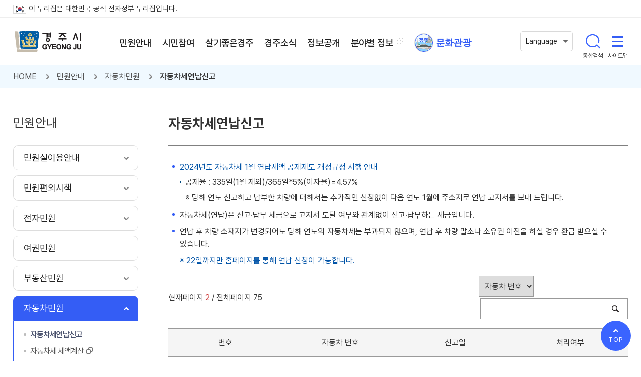

--- FILE ---
content_type: text/html;charset=utf-8
request_url: https://www.gyeongju.go.kr/open_content/ko/page.do?pageNo=2&pageNo=1&srchKeyword=&srchColumn=&mnu_uid=1749&
body_size: 186043
content:


















	
		
		
		
		
	

	
		
		
		
		
	

	
		
		
		
		
	

	
		
		
		
		
	




<!DOCTYPE html>
<html lang="ko">
<head>
<title>
    
		
		
			
			
			자동차세연납신고 |
		
		
		
			
			 자동차민원 |
			
		
		
		
			
			
			민원안내 |
		
		
		
			
			
			
		
		
		경주시 - Golden City ( Beautiful Gyeongju )
</title>






<meta http-equiv="Content-Type" content="text/html; charset=utf-8" />
<meta http-equiv="X-UA-Compatible" content="IE=Edge" />
<meta name="viewport" content="width=device-width, initial-scale=1, maximum-scale=3, minimum-scale=1, user-scalable=yes" />
<meta name="format-detection" content="telephone=no">
<meta name="robots" content="all">
<meta name="title" content="경주시, 경주시홈페이지, 경주시 - Golden City ( Beautiful Gyeongju )">
<meta name="subject" content="경주시, 경주시홈페이지, 경주시 - Golden City ( Beautiful Gyeongju )">
<meta name="keywords" content="경주시, 경주시홈페이지, 경주시 - Golden City ( Beautiful Gyeongju )">
<meta name="description" content="경주시 홈페이지에 오신것을 환영합니다.">
<meta name="author" content="경주시, 경주시홈페이지">
<meta property="og:type" content="website">
<meta property="og:title" id="ogtitle" content="경주시, 경주시홈페이지">
<meta property="og:description" content="경주시 홈페이지에 오신것을 환영합니다.">
<meta property="og:image" content="https://gyeongju.go.kr/design/ko2022/img/main/thumbnail.jpg">

<!--[if lt IE 9]>
  <script src="/design/common/js/html5shiv.min.js"></script>
<![endif]-->
<!--[if lte IE 8]>
  <script>
   alert('IE 8이하 버젼을 사용하고 있습니다. IE9이상으로 Upgrade 하셔야 정상적인 화면을 보실수있습니다.');
  </script>
<![endif]-->
<script src="/design/common/js/jquery-3.5.1.min.js"></script>
<script src="/design/common/js/jquery-ui.min.js"></script>
<script src="/design/common/js/slick.js"></script>
<script src="/design/common/js/owl.carousel.min.js"></script>

<script src="/design/common/js/utility.js"></script>
<script src="/design/ko2022/js/layout.js"></script>
<script src="/design/ko2022/js/sub.js"></script>

<link rel="stylesheet" href="/design/common/css/slick.css">
<link rel="stylesheet" href="/design/common/css/owl.carousel.min.css">
<link rel="stylesheet" href="/design/common/css/common_rem.css">
<link rel="stylesheet" href="/design/ko2022/css/accessible.css">
<link rel="stylesheet" href="/design/ko2022/css/layout.css?v=20260128080739">
<script type="application/ld+json">
{
 "@context": "http://schema.org",
 "@type": "Person",
 "name": "My Site Name",
 "url": "http://www.gyeongju.com",
 "sameAs": [
   "https://blog.naver.com/gyeongju_e",
   "https://www.facebook.com/gyeongjulove",
   "https://www.youtube.com/channel/UC9KubMS1eabZzmUTCzcvBcg",
   "https://post.naver.com/my.naver?memberNo=15513069",
   "https://www.instagram.com/gyeongju_official/"
 ]
}
</script>


<!-- 서브 -->

<script src="/design/common/js/jquery-1.12.4.min.js"></script>
<script src="/design/common/js/jquery-ui.min.js"></script>

<script src="/design/common/js/jquery.colorbox.js"></script>
<script src="/design/common/js/jquery.rwdImageMaps.min.js"></script>
<script src="//cdnjs.cloudflare.com/ajax/libs/moment.js/2.24.0/moment.min.js"></script>
<script src="https://developers.kakao.com/sdk/js/kakao.js"></script>
<script>
    // SDK를 초기화 합니다. 사용할 앱의 JavaScript 키를 설정해 주세요.
    Kakao.init('dc83c6ab530545bd2fbba0be7ba1015a'); //★ 수정 할 것
</script>

<script src="/design/ko2022/js/sub.js"></script>
<script src="/design/ko2022/js/content.js"></script>

<link rel="stylesheet" href="/design/common/css/jquery-ui.min.css">
<link rel="stylesheet" href="/design/common/css/board_rem.css">
<link rel="stylesheet" href="/design/ko2022/css/sub.css?v=20260128080739">
<link rel="stylesheet" href="/design/ko2022/css/content.css?v=20260128080739">


<script src="/design/common/js/calendar.js"></script>
<script src="/design/common/js/calendar_datepicker.js"></script>
</head>
<body>
    <div id="skipBtn" tabindex="-1">
    	<a href="#content">본문 바로가기</a>
    </div>

    
		
		
		
		
	








<script>
  function openSearch(kwd){
    window.open("", "searchOpen") ;
    $("#qt").val(kwd);
    $("#RsaSearchForm1").attr("target", "searchOpen");
    $("#RsaSearchForm1").submit() ;
  }
</script>

<header id="header">
	<div class="govinfo">
		<p class="wrap"><img src="/design/ko2022/img/layout/eg_logo2.gif" alt="정부공식 웹사이트" />이 누리집은 대한민국 공식 전자정부 누리집입니다.</p>
	</div>
	<div class="wrap">
		<h1><a href="/open_content/ko/index.do">경주시 gyeonju</a></h1>
		<nav id="nav">
			








      <ul class="depth1">
      
      
      	
       	

		  <li>
		  <a href="page.do?mnu_uid=184&amp;" target="_self" 
		  class="on ">
		  	<span>민원안내</span></a>

		  	
     		
		    <div class="depth2_wrap">
		      <div>
		        <div class="wrap">
		          <div class="depth2_info">
		            <p class="title">민원안내</p>
                    <a href="https://g.answerny.ai/chatbot/projects/gyeongju/chatbot_gyeongju.html" target="_blank" title="새창열림" class="title_chatbot_wrap">
                        <p class="title_chatbot">경주바로봇<br>(민원상담챗봇)</p>
                    </a>
		          </div>

		          <ul class="depth2">
		          
		          	
		        	
              

		           <li><a href="page.do?mnu_uid=197&amp;" class="off" target="_self" >
		      			<span>민원실이용안내</span></a>

		      		  
	      			  
		              <ul class="depth3">

		              
	     				
			        	
                
                
		                <li><a href="page.do?mnu_uid=198&amp;" class="off" target="_self" >
			      			<span>종합민원실 안내</span></a></li>
                
					  
	     				
			        	
                
                
		                <li><a href="page.do?mnu_uid=199&amp;" class="off" target="_self" >
			      			<span>무인민원발급기</span></a></li>
                
					  
	     				
			        	
                
                
		                <li><a href="page.do?mnu_uid=200&amp;" class="off" target="_self" >
			      			<span>어디서나민원발급</span></a></li>
                
					  
	     				
			        	
                
                
		                <li><a href="page.do?mnu_uid=201&amp;" class="off" target="_self" >
			      			<span>민원사무편람(민원서식)</span></a></li>
                
					  
	     				
			        	
                
                
		                <li><a href="page.do?mnu_uid=202&amp;" class="off" target="_self" >
			      			<span>자주하는질문</span></a></li>
                
					  

		              </ul>
		              
		            </li>
              

		          
		          	
		        	
              

		           <li><a href="page.do?mnu_uid=203&amp;" class="off" target="_self" >
		      			<span>민원편의시책</span></a>

		      		  
	      			  
		              <ul class="depth3">

		              
	     				
			        	
                
                
		                <li><a href="page.do?mnu_uid=205&amp;" class="off" target="_self" >
			      			<span>민원후견인제도</span></a></li>
                
					  
	     				
			        	
                
                
		                <li><a href="page.do?mnu_uid=204&amp;" class="off" target="_self" >
			      			<span>민원인제출생략서류</span></a></li>
                
					  
	     				
			        	
                
                
		                <li><a href="page.do?mnu_uid=206&amp;" class="off" target="_self" >
			      			<span>민원처리단축마일리지</span></a></li>
                
					  
	     				
			        	
                
                
		                <li><a href="page.do?mnu_uid=207&amp;" class="off" target="_self" >
			      			<span>사전심사청구제도</span></a></li>
                
					  
	     				
			        	
                
                
		                <li><a href="page.do?mnu_uid=2977&amp;" class="off" target="_self" >
			      			<span>구술민원</span></a></li>
                
					  
	     				
			        	
                
                
		                <li><a href="page.do?mnu_uid=208&amp;" class="off" target="_self" >
			      			<span>본인서명사실확인제도</span></a></li>
                
					  
	     				
			        	
                
                
		                <li><a href="page.do?mnu_uid=1667&amp;" class="off" target="_self" >
			      			<span>폐업신고 간소화 안내</span></a></li>
                
					  
	     				
			        	
                
                
		                <li><a href="page.do?mnu_uid=3958&amp;" class="off" target="_self" >
			      			<span>공공마이데이터란?</span></a></li>
                
					  

		              </ul>
		              
		            </li>
              

		          
		          	
		        	
              

		           <li><a href="page.do?mnu_uid=212&amp;" class="off" target="_self" >
		      			<span>전자민원</span></a>

		      		  
	      			  
		              <ul class="depth3">

		              
	     				
			        	
                
                
		                <li><a href="page.do?mnu_uid=1806&amp;" class="off" target="_self" >
			      			<span>전자민원창구</span></a></li>
                
					  
	     				
			        	
			      			
			      		
                
                
		                <li><a href="http://eminwon.gyeongju.go.kr/emwp/gov/mogaha/ntis/web/emwp/cmmpotal/action/EmwpMainMgtAction.do" class="off" target="_blank" title='새창 열림'>
			      			<span>(구)새올전자민원창구</span></a></li>
                
					  
	     				
			        	
                
                
		                <li><a href="page.do?mnu_uid=213&amp;" class="off" target="_self" >
			      			<span>민원사이트안내</span></a></li>
                
					  

		              </ul>
		              
		            </li>
              

		          
		          	
		        	
              

		           <li><a href="page.do?mnu_uid=1278&amp;" class="off" target="_self" >
		      			<span>여권민원</span></a>

		      		  
	      			  
		            </li>
              

		          
		          	
		        	
              

		           <li><a href="page.do?mnu_uid=220&amp;" class="off" target="_self" >
		      			<span>부동산민원</span></a>

		      		  
	      			  
		              <ul class="depth3">

		              
	     				
			        	
                
                
		                <li><a href="page.do?mnu_uid=1911&amp;" class="off" target="_self" >
			      			<span>개별공시지가</span></a></li>
                
					  
	     				
			        	
                
                
		                <li><a href="page.do?mnu_uid=222&amp;" class="off" target="_self" >
			      			<span>개별주택가격</span></a></li>
                
					  
	     				
			        	
                
                
		                <li><a href="page.do?mnu_uid=1106&amp;" class="off" target="_self" >
			      			<span>관련사이트안내</span></a></li>
                
					  

		              </ul>
		              
		            </li>
              

		          
		          	
		        	
              

		           <li><a href="page.do?mnu_uid=228&amp;" class="on" target="_self" >
		      			<span>자동차민원</span></a>

		      		  
	      			  
		              <ul class="depth3">

		              
	     				
			        	
                
                
		                <li><a href="page.do?mnu_uid=1749&amp;" class="on" target="_self" >
			      			<span>자동차세연납신고</span></a></li>
                
					  
	     				
			        	
			      			
			      		
                
                
		                <li><a href="https://www.wetax.go.kr/main/?cmd=LPTIHH0R0" class="off" target="_blank" title='새창 열림'>
			      			<span>자동차세 세액계산</span></a></li>
                
					  
	     				
			        	
                
                
		                <li><a href="page.do?mnu_uid=231&amp;" class="off" target="_self" >
			      			<span>자동차검사일조회</span></a></li>
                
					  
	     				
			        	
                
                
		                <li><a href="page.do?mnu_uid=1604&amp;" class="off" target="_self" >
			      			<span>자동차등록</span></a></li>
                
					  

		              </ul>
		              
		            </li>
              

		          
		          	
		        	
              

		           <li><a href="page.do?mnu_uid=232&amp;" class="off" target="_self" >
		      			<span>상하수도민원</span></a>

		      		  
	      			  
		            </li>
              

		          
		          	
		        	
              

		           <li><a href="page.do?mnu_uid=238&amp;" class="off" target="_self" >
		      			<span>정보통신민원</span></a>

		      		  
	      			  
		              <ul class="depth3">

		              
	     				
			        	
                
                
		                <li><a href="page.do?mnu_uid=1823&amp;" class="off" target="_self" >
			      			<span>정보통신사용전검사</span></a></li>
                
					  
	     				
			        	
                
                
		                <li><a href="page.do?mnu_uid=1824&amp;" class="off" target="_self" >
			      			<span>착공전 설계도 확인</span></a></li>
                
					  
	     				
			        	
                
                
		                <li><a href="page.do?mnu_uid=4174&amp;" class="off" target="_self" >
			      			<span>정보통신설비 유지보수·관리업무</span></a></li>
                
					  

		              </ul>
		              
		            </li>
              

		          
		          	
		        	
              

		           <li><a href="page.do?mnu_uid=239&amp;" class="off" target="_self" >
		      			<span>지방세</span></a>

		      		  
	      			  
		              <ul class="depth3">

		              
	     				
			        	
                
                
		                <li><a href="page.do?mnu_uid=240&amp;" class="off" target="_self" >
			      			<span>지방세안내</span></a></li>
                
					  
	     				
			        	
                
                
		                <li><a href="page.do?mnu_uid=241&amp;" class="off" target="_self" >
			      			<span>지방세구제제도</span></a></li>
                
					  
	     				
			        	
                
                
		                <li><a href="page.do?mnu_uid=247&amp;" class="off" target="_self" >
			      			<span>비과세·감면</span></a></li>
                
					  
	     				
			        	
                
                
		                <li><a href="page.do?mnu_uid=248&amp;" class="off" target="_self" >
			      			<span>지방세민원서식</span></a></li>
                
					  
	     				
			        	
                
                
		                <li><a href="page.do?mnu_uid=2095&amp;" class="off" target="_self" >
			      			<span>납세자 보호관</span></a></li>
                
					  
	     				
			        	
                
                
		                <li><a href="page.do?mnu_uid=2290&amp;" class="off" target="_self" >
			      			<span>마을세무사</span></a></li>
                
					  
	     				
			        	
			      			
			      		
                
                
		                <li><a href="https://chatbot.wetax.go.kr/" class="off" target="_blank" title='새창 열림'>
			      			<span>지방세 민원상담(위택스봇)</span></a></li>
                
					  

		              </ul>
		              
		            </li>
              

		          
		          	
		        	
              

		           <li><a href="page.do?mnu_uid=249&amp;" class="off" target="_self" >
		      			<span>옥외광고물</span></a>

		      		  
	      			  
		              <ul class="depth3">

		              
	     				
			        	
                
                
		                <li><a href="page.do?mnu_uid=250&amp;" class="off" target="_self" >
			      			<span>허가·신고안내</span></a></li>
                
					  

		              </ul>
		              
		            </li>
              

		          

		          </ul>
		        </div>
		      </div>
		    </div>
		    

		  </li>

		
      	
       	

		  <li>
		  <a href="page.do?mnu_uid=185&amp;" target="_self" 
		  class=" ">
		  	<span>시민참여</span></a>

		  	
     		
		    <div class="depth2_wrap">
		      <div>
		        <div class="wrap">
		          <div class="depth2_info">
		            <p class="title">시민참여</p>
                    <a href="https://g.answerny.ai/chatbot/projects/gyeongju/chatbot_gyeongju.html" target="_blank" title="새창열림" class="title_chatbot_wrap">
                        <p class="title_chatbot">경주바로봇<br>(민원상담챗봇)</p>
                    </a>
		          </div>

		          <ul class="depth2">
		          
		          	
		        	
              

		           <li><a href="page.do?mnu_uid=1647&amp;" class="off" target="_self" >
		      			<span>시민참여공간</span></a>

		      		  
	      			  
		              <ul class="depth3">

		              
	     				
			        	
                
                
		                <li><a href="page.do?mnu_uid=1648&amp;" class="off" target="_self" >
			      			<span>칭찬합시다</span></a></li>
                
					  
	     				
			        	
                
                
		                <li><a href="page.do?mnu_uid=1650&amp;" class="off" target="_self" >
			      			<span>포토갤러리</span></a></li>
                
					  
	     				
			        	
			      			
			      		
                
                
		                <li><a href="http://www.gyeongju.go.kr/open_content/ko/page.do?mnu_uid=1806&amp;" class="off" target="_self" >
			      			<span>문의 및 상담</span></a></li>
                
					  
	     				
			        	
                
                
		                <li><a href="page.do?mnu_uid=1651&amp;" class="off" target="_self" >
			      			<span>자유게시판</span></a></li>
                
					  
	     				
			        	
                
                
		                <li><a href="page.do?mnu_uid=3005&amp;" class="off" target="_self" >
			      			<span>여성친화도시 조성 시민참여단</span></a></li>
                
					  
	     				
			        	
                
                
		                <li><a href="page.do?mnu_uid=3711&amp;" class="off" target="_self" >
			      			<span>사이버 추모관</span></a></li>
                
					  
	     				
			        	
                
                
		                <li><a href="page.do?mnu_uid=3728&amp;" class="off" target="_self" >
			      			<span>사이버무료광고</span></a></li>
                
					  

		              </ul>
		              
		            </li>
              

		          
		          	
		        	
              

		           <li><a href="page.do?mnu_uid=1652&amp;" class="off" target="_self" >
		      			<span>시민제안</span></a>

		      		  
	      			  
		              <ul class="depth3">

		              
	     				
			        	
                
                
		                <li><a href="page.do?mnu_uid=2939&amp;" class="off" target="_self" >
			      			<span>시민행복제안</span></a></li>
                
					  
	     				
			        	
                
                
					  
	     				
			        	
                
                
		                <li><a href="page.do?mnu_uid=3254&amp;" class="off" target="_self" >
			      			<span>행복톡톡 아이디어 공모</span></a></li>
                
					  
	     				
			        	
                
                
		                <li><a href="page.do?mnu_uid=3249&amp;site_uid=735" class="off" target="_self" >
			      			<span>전자투표</span></a></li>
                
					  
	     				
			        	
                
                
		                <li><a href="page.do?mnu_uid=3372&amp;site_uid=4" class="off" target="_self" >
			      			<span>여론조사</span></a></li>
                
					  
	     				
			        	
                
                
		                <li><a href="page.do?mnu_uid=3376&amp;" class="off" target="_self" >
			      			<span>이전 설문보기</span></a></li>
                
					  

		              </ul>
		              
		            </li>
              

		          
		          	
		        	
              

		           <li><a href="page.do?mnu_uid=267&amp;" class="off" target="_self" >
		      			<span>정책토론</span></a>

		      		  
	      			  
		              <ul class="depth3">

		              
	     				
			        	
                
                
		                <li><a href="page.do?mnu_uid=268&amp;" class="off" target="_self" >
			      			<span>전자공청회</span></a></li>
                
					  
	     				
			        	
                
                
		                <li><a href="page.do?mnu_uid=3032&amp;" class="off" target="_blank" title='새창 열림'>
			      			<span>시민원탁회의</span></a></li>
                
					  
	     				
			        	
                
                
		                <li><a href="page.do?mnu_uid=269&amp;" class="off" target="_self" >
			      			<span>정책포럼</span></a></li>
                
					  
	     				
			        	
                
                
		                <li><a href="page.do?mnu_uid=270&amp;" class="off" target="_self" >
			      			<span>설문조사</span></a></li>
                
					  

		              </ul>
		              
		            </li>
              

		          
		          	
		        	
              

		           <li><a href="page.do?mnu_uid=261&amp;" class="off" target="_self" >
		      			<span>주민참여예산</span></a>

		      		  
	      			  
		              <ul class="depth3">

		              
	     				
			        	
                
                
		                <li><a href="page.do?mnu_uid=262&amp;" class="off" target="_self" >
			      			<span>주민참여예산제도</span></a></li>
                
					  
	     				
			        	
                
                
		                <li><a href="page.do?mnu_uid=263&amp;" class="off" target="_self" >
			      			<span>운영계획</span></a></li>
                
					  
	     				
			        	
                
                
		                <li><a href="page.do?mnu_uid=264&amp;" class="off" target="_self" >
			      			<span>주민참여예산위원회</span></a></li>
                
					  
	     				
			        	
                
                
		                <li><a href="page.do?mnu_uid=265&amp;" class="off" target="_self" >
			      			<span>설문조사</span></a></li>
                
					  
	     				
			        	
                
                
		                <li><a href="page.do?mnu_uid=266&amp;" class="off" target="_self" >
			      			<span>시민제안사업</span></a></li>
                
					  
	     				
			        	
                
                
		                <li><a href="page.do?mnu_uid=2075&amp;" class="off" target="_self" >
			      			<span>연도별 선정사업 내역</span></a></li>
                
					  

		              </ul>
		              
		            </li>
              

		          
		          	
		        	
              

		           <li><a href="page.do?mnu_uid=1660&amp;" class="off" target="_self" >
		      			<span>신고센터</span></a>

		      		  
	      			  
		              <ul class="depth3">

		              
	     				
			        	
                
                
		                <li><a href="page.do?mnu_uid=1786&amp;" class="off" target="_self" >
			      			<span>부패·비리 익명신고</span></a></li>
                
					  
	     				
			        	
			      			
			      		
                
                
		                <li><a href="https://www.safetyreport.go.kr/#introduction/safeIntroduction" class="off" target="_blank" title='새창 열림'>
			      			<span>안전신문고</span></a></li>
                
					  
	     				
			        	
                
                
		                <li><a href="page.do?mnu_uid=1664&amp;" class="off" target="_self" >
			      			<span>예산낭비신고센터</span></a></li>
                
					  
	     				
			        	
                
                
		                <li><a href="page.do?mnu_uid=1665&amp;" class="off" target="_self" >
			      			<span>부동산 불법거래 신고</span></a></li>
                
					  
	     				
			        	
			      			
			      		
                
                
		                <li><a href="http://www.foodsafetykorea.go.kr/minwon/complain/complainIntro.do" class="off" target="_blank" title='새창 열림'>
			      			<span>부정불량식품신고</span></a></li>
                
					  
	     				
			        	
                
                
		                <li><a href="page.do?mnu_uid=3553&amp;" class="off" target="_self" >
			      			<span>(사)한국청렴운동본부 신고센터</span></a></li>
                
					  
	     				
			        	
                
                
		                <li><a href="page.do?mnu_uid=1740&amp;" class="off" target="_self" >
			      			<span>청렴신문고</span></a></li>
                
					  
	     				
			        	
                
                
		                <li><a href="page.do?mnu_uid=1809&amp;" class="off" target="_self" >
			      			<span>환경오염신고</span></a></li>
                
					  
	     				
			        	
                
                
		                <li><a href="page.do?mnu_uid=3765&amp;" class="off" target="_self" >
			      			<span>지방보조금 부정수급 신고센터</span></a></li>
                
					  

		              </ul>
		              
		            </li>
              

		          
		          	
		        	
		      			
		      		
              

		           <li><a href="http://gjingo.ezwel.com/gjingo/main/mainForm.ez" class="off" target="_blank" title='새창 열림'>
		      			<span>인구정책</span></a>

		      		  
	      			  
		            </li>
              

		          
		          	
		        	
              

		           <li><a href="page.do?mnu_uid=1779&amp;" class="off" target="_self" >
		      			<span>경주시 위원회 인력풀 등록</span></a>

		      		  
	      			  
		            </li>
              

		          
		          	
		        	
              

		           <li><a href="page.do?mnu_uid=2659&amp;" class="off" target="_self" >
		      			<span>규제개혁</span></a>

		      		  
	      			  
		              <ul class="depth3">

		              
	     				
			        	
                
                
		                <li><a href="page.do?mnu_uid=2660&amp;" class="off" target="_self" >
			      			<span>규제개혁이란?</span></a></li>
                
					  
	     				
			        	
                
                
		                <li><a href="page.do?mnu_uid=2661&amp;" class="off" target="_self" >
			      			<span>규제신고안내</span></a></li>
                
					  
	     				
			        	
                
                
		                <li><a href="page.do?mnu_uid=3184&amp;" class="off" target="_self" >
			      			<span>규제신고방 (규제입증요청)</span></a></li>
                
					  
	     				
			        	
                
                
		                <li><a href="page.do?mnu_uid=2664&amp;" class="off" target="_self" >
			      			<span>국무조정실 규제신문고</span></a></li>
                
					  
	     				
			        	
			      			
			      		
                
                
		                <li><a href="http://eminwon.gyeongju.go.kr/emwp/jsp/ofr/PlnRetRegLSub.jsp" class="off" target="_blank" title='새창 열림'>
			      			<span>행정규제등록서</span></a></li>
                
					  
	     				
			        	
			      			
			      		
                
                
		                <li><a href="https://www.laiis.go.kr/lips/nya/lrn/localRegulationPolcyList.do" class="off" target="_blank" title='새창 열림'>
			      			<span>지방규제혁신 사례집</span></a></li>
                
					  

		              </ul>
		              
		            </li>
              

		          
		          	
		        	
              

		           <li><a href="page.do?mnu_uid=2665&amp;" class="off" target="_self" >
		      			<span>적극행정</span></a>

		      		  
	      			  
		              <ul class="depth3">

		              
	     				
			        	
                
                
		                <li><a href="page.do?mnu_uid=2666&amp;" class="off" target="_self" >
			      			<span>적극행정 제도 소개</span></a></li>
                
					  
	     				
			        	
                
                
		                <li><a href="page.do?mnu_uid=2667&amp;" class="off" target="_self" >
			      			<span>적극행정 소식</span></a></li>
                
					  
	     				
			        	
                
                
		                <li><a href="page.do?mnu_uid=2668&amp;" class="off" target="_self" >
			      			<span>적극행정 국민 추천</span></a></li>
                
					  

		              </ul>
		              
		            </li>
              

		          
		          	
		        	
              

		           <li><a href="page.do?mnu_uid=3766&amp;" class="off" target="_self" >
		      			<span>고향사랑 기부제</span></a>

		      		  
	      			  
		              <ul class="depth3">

		              
	     				
			        	
                
                
		                <li><a href="page.do?mnu_uid=3778&amp;" class="off" target="_self" >
			      			<span>고향사랑기부제란?</span></a></li>
                
					  
	     				
			        	
                
                
		                <li><a href="page.do?mnu_uid=3784&amp;" class="off" target="_self" >
			      			<span>고향사랑 기부제 기부방법</span></a></li>
                
					  
	     				
			        	
			      			
			      		
                
                
		                <li><a href="https://ilovegohyang.go.kr/main.html" class="off" target="_blank" title='새창 열림'>
			      			<span>온라인 기부하기</span></a></li>
                
					  
	     				
			        	
                
                
		                <li><a href="page.do?mnu_uid=3786&amp;" class="off" target="_self" >
			      			<span>고향사랑 기부제 답례품</span></a></li>
                
					  
	     				
			        	
                
                
		                <li><a href="page.do?mnu_uid=3779&amp;" class="off" target="_self" >
			      			<span>기부자 명예의 전당</span></a></li>
                
					  

		              </ul>
		              
		            </li>
              

		          
		          	
		        	
              

		           <li><a href="page.do?mnu_uid=3852&amp;conf_uid=2" class="off" target="_self" >
		      			<span>경주시민 탄소중립 생활 실천</span></a>

		      		  
	      			  
		            </li>
              

		          

		          </ul>
		        </div>
		      </div>
		    </div>
		    

		  </li>

		
      	
       	

		  <li>
		  <a href="page.do?mnu_uid=186&amp;" target="_self" 
		  class=" ">
		  	<span>살기좋은경주</span></a>

		  	
     		
		    <div class="depth2_wrap">
		      <div>
		        <div class="wrap">
		          <div class="depth2_info">
		            <p class="title">살기좋은경주</p>
                    <a href="https://g.answerny.ai/chatbot/projects/gyeongju/chatbot_gyeongju.html" target="_blank" title="새창열림" class="title_chatbot_wrap">
                        <p class="title_chatbot">경주바로봇<br>(민원상담챗봇)</p>
                    </a>
		          </div>

		          <ul class="depth2">
		          
		          	
		        	
              

		           <li><a href="page.do?mnu_uid=278&amp;" class="off" target="_self" >
		      			<span>경주소개</span></a>

		      		  
	      			  
		              <ul class="depth3">

		              
	     				
			        	
                
                
		                <li><a href="page.do?mnu_uid=3612&amp;" class="off" target="_self" >
			      			<span>경주의 상징</span></a></li>
                
					  
	     				
			        	
                
                
		                <li><a href="page.do?mnu_uid=281&amp;" class="off" target="_self" >
			      			<span>경주8색</span></a></li>
                
					  
	     				
			        	
                
                
		                <li><a href="page.do?mnu_uid=3288&amp;" class="off" target="_self" >
			      			<span>서체</span></a></li>
                
					  
	     				
			        	
                
                
		                <li><a href="page.do?mnu_uid=282&amp;" class="off" target="_self" >
			      			<span>시민의노래</span></a></li>
                
					  
	     				
			        	
                
                
		                <li><a href="page.do?mnu_uid=283&amp;" class="off" target="_self" >
			      			<span>시민헌장</span></a></li>
                
					  
	     				
			        	
                
                
		                <li><a href="page.do?mnu_uid=284&amp;" class="off" target="_self" >
			      			<span>기본현황</span></a></li>
                
					  
	     				
			        	
                
                
		                <li><a href="page.do?mnu_uid=292&amp;parm_mnu_uid=1592&amp;srchBgpUid=590" class="off" target="_self" >
			      			<span>인구현황</span></a></li>
                
					  
	     				
			        	
                
                
		                <li><a href="page.do?mnu_uid=293&amp;" class="off" target="_self" >
			      			<span>자매우호도시</span></a></li>
                
					  
	     				
			        	
                
                
		                <li><a href="page.do?mnu_uid=2076&amp;" class="off" target="_self" >
			      			<span>농축수산물 브랜드</span></a></li>
                
					  
	     				
			        	
                
                
		                <li><a href="page.do?mnu_uid=294&amp;" class="off" target="_self" >
			      			<span>지도서비스</span></a></li>
                
					  
	     				
			        	
                
                
		                <li><a href="page.do?mnu_uid=1346&amp;" class="off" target="_self" >
			      			<span>역대시장/군수</span></a></li>
                
					  
	     				
			        	
                
                
		                <li><a href="page.do?mnu_uid=4096&amp;" class="off" target="_self" >
			      			<span>해오름동맹</span></a></li>
                
					  

		              </ul>
		              
		            </li>
              

		          
		          	
		        	
              

		           <li><a href="page.do?mnu_uid=295&amp;" class="off" target="_self" >
		      			<span>경주의역사</span></a>

		      		  
	      			  
		              <ul class="depth3">

		              
	     				
			        	
                
                
		                <li><a href="page.do?mnu_uid=296&amp;" class="off" target="_self" >
			      			<span>연혁</span></a></li>
                
					  
	     				
			        	
                
                
		                <li><a href="page.do?mnu_uid=297&amp;" class="off" target="_self" >
			      			<span>지명유래</span></a></li>
                
					  
	     				
			        	
                
                
		                <li><a href="page.do?mnu_uid=321&amp;" class="off" target="_self" >
			      			<span>경주시사</span></a></li>
                
					  

		              </ul>
		              
		            </li>
              

		          
		          	
		        	
              

		           <li><a href="page.do?mnu_uid=322&amp;" class="off" target="_self" >
		      			<span>시청안내</span></a>

		      		  
	      			  
		              <ul class="depth3">

		              
	     				
			        	
                
                
		                <li><a href="page.do?mnu_uid=323&amp;" class="off" target="_self" >
			      			<span>행정조직</span></a></li>
                
					  
	     				
			        	
                
                
		                <li><a href="page.do?mnu_uid=328&amp;" class="off" target="_self" >
			      			<span>청사안내</span></a></li>
                
					  
	     				
			        	
                
                
		                <li><a href="page.do?mnu_uid=329&amp;" class="off" target="_self" >
			      			<span>민원전화/팩스번호 안내</span></a></li>
                
					  
	     				
			        	
                
                
		                <li><a href="page.do?mnu_uid=330&amp;" class="off" target="_self" >
			      			<span>찾아오시는길</span></a></li>
                
					  

		              </ul>
		              
		            </li>
              

		          
		          	
		        	
              

		           <li><a href="page.do?mnu_uid=336&amp;" class="off" target="_self" >
		      			<span>경주비전</span></a>

		      		  
	      			  
		              <ul class="depth3">

		              
	     				
			        	
                
                
		                <li><a href="page.do?mnu_uid=3182&amp;" class="off" target="_self" >
			      			<span>시정홍보영상</span></a></li>
                
					  
	     				
			        	
			      			
			      		
                
                
		                <li><a href="https://www.gyeongju.go.kr/mayor/page.do?mnu_uid=2039&amp;" class="off" target="_blank" title='새창 열림'>
			      			<span>공약사항</span></a></li>
                
					  
	     				
			        	
                
                
		                <li><a href="page.do?mnu_uid=345&amp;" class="off" target="_self" >
			      			<span>주요시책</span></a></li>
                
					  
	     				
			        	
                
                
		                <li><a href="page.do?mnu_uid=3757&amp;" class="off" target="_self" >
			      			<span>APEC 2025 KOREA</span></a></li>
                
					  
	     				
			        	
                
                
		                <li><a href="page.do?mnu_uid=3545&amp;" class="off" target="_self" >
			      			<span>2040 경주미래종합발전계획</span></a></li>
                
					  

		              </ul>
		              
		            </li>
              

		          
		          	
		        	
              

		           <li><a href="page.do?mnu_uid=3029&amp;" class="off" target="_self" >
		      			<span>행정서비스헌장</span></a>

		      		  
	      			  
		              <ul class="depth3">

		              
	     				
			        	
                
                
		                <li><a href="page.do?mnu_uid=3030&amp;" class="off" target="_self" >
			      			<span>헌장제 목적 및 추진경과</span></a></li>
                
					  

		              </ul>
		              
		            </li>
              

		          
		          	
		        	
              

		           <li><a href="page.do?mnu_uid=1080&amp;" class="off" target="_self" >
		      			<span>청렴투명행정</span></a>

		      		  
	      			  
		              <ul class="depth3">

		              
	     				
			        	
                
                
		                <li><a href="page.do?mnu_uid=1082&amp;" class="off" target="_self" >
			      			<span>청렴시책</span></a></li>
                
					  
	     				
			        	
                
                
		                <li><a href="page.do?mnu_uid=1795&amp;" class="off" target="_self" >
			      			<span>청렴자료실</span></a></li>
                
					  
	     				
			        	
                
                
		                <li><a href="page.do?mnu_uid=3374&amp;" class="off" target="_self" >
			      			<span>시민감사관</span></a></li>
                
					  
	     				
			        	
                
                
		                <li><a href="page.do?mnu_uid=1087&amp;" class="off" target="_self" >
			      			<span>관련 사이트</span></a></li>
                
					  

		              </ul>
		              
		            </li>
              

		          
		          	
		        	
              

		           <li><a href="page.do?mnu_uid=2019&amp;" class="off" target="_self" >
		      			<span>공공와이파이 안내</span></a>

		      		  
	      			  
		              <ul class="depth3">

		              
	     				
			        	
                
                
		                <li><a href="page.do?mnu_uid=2020&amp;" class="off" target="_self" >
			      			<span>무료와이파이ZONE</span></a></li>
                
					  

		              </ul>
		              
		            </li>
              

		          
		          	
		        	
              

		           <li><a href="page.do?mnu_uid=3451&amp;" class="off" target="_self" >
		      			<span>시민을 위한 보험</span></a>

		      		  
	      			  
		              <ul class="depth3">

		              
	     				
			        	
                
                
		                <li><a href="page.do?mnu_uid=3452&amp;" class="off" target="_self" >
			      			<span>경주시민안전보험</span></a></li>
                
					  
	     				
			        	
                
                
		                <li><a href="page.do?mnu_uid=3453&amp;" class="off" target="_self" >
			      			<span>경주시민 자전거보험</span></a></li>
                
					  
	     				
			        	
                
                
		                <li><a href="page.do?mnu_uid=3454&amp;" class="off" target="_self" >
			      			<span>영조물배상공제보험</span></a></li>
                
					  
	     				
			        	
			      			
			      		
                
                
		                <li><a href="https://www.safekorea.go.kr/idsiSFK/neo/sfk/cs/contents/insurance/SDIJKM2101.html?menuSeq=303" class="off" target="_blank" title='새창 열림'>
			      			<span>풍수해보험</span></a></li>
                
					  
	     				
			        	
			      			
			      		
                
                
		                <li><a href="https://www.mois.go.kr/frt/sub/a06/b11/disasterGuarantee/screen.do" class="off" target="_blank" title='새창 열림'>
			      			<span>재난배상책임보험</span></a></li>
                
					  
	     				
			        	
                
                
		                <li><a href="page.do?mnu_uid=3457&amp;" class="off" target="_self" >
			      			<span>농업인안전재해보험</span></a></li>
                
					  
	     				
			        	
                
                
		                <li><a href="page.do?mnu_uid=3460&amp;" class="off" target="_self" >
			      			<span>농작물재해보험</span></a></li>
                
					  
	     				
			        	
			      			
			      		
                
                
		                <li><a href="https://www.gb.go.kr/Main/open_contents/section/farm/page.do?mnu_uid=2796&amp;LARGE_CODE=340&amp;MEDIUM_CODE=10&amp;SMALL_CODE=20" class="off" target="_blank" title='새창 열림'>
			      			<span>야생동물피해보상보험</span></a></li>
                
					  
	     				
			        	
			      			
			      		
                
                
		                <li><a href="http://www.molit.go.kr/USR/policyData/m_34681/dtl.jsp?id=370" class="off" target="_blank" title='새창 열림'>
			      			<span>자동차손해배상보장사업</span></a></li>
                
					  
	     				
			        	
			      			
			      		
                
                
		                <li><a href="http://www.moj.go.kr/cvs/index.do" class="off" target="_blank" title='새창 열림'>
			      			<span>범죄피해자 보호·지원제도</span></a></li>
                
					  

		              </ul>
		              
		            </li>
              

		          

		          </ul>
		        </div>
		      </div>
		    </div>
		    

		  </li>

		
      	
       	

		  <li>
		  <a href="page.do?mnu_uid=187&amp;" target="_self" 
		  class=" ">
		  	<span>경주소식</span></a>

		  	
     		
		    <div class="depth2_wrap">
		      <div>
		        <div class="wrap">
		          <div class="depth2_info">
		            <p class="title">경주소식</p>
                    <a href="https://g.answerny.ai/chatbot/projects/gyeongju/chatbot_gyeongju.html" target="_blank" title="새창열림" class="title_chatbot_wrap">
                        <p class="title_chatbot">경주바로봇<br>(민원상담챗봇)</p>
                    </a>
		          </div>

		          <ul class="depth2">
		          
		          	
		        	
              

		           <li><a href="page.do?mnu_uid=2908&amp;" class="off" target="_self" >
		      			<span>시정소식</span></a>

		      		  
	      			  
		              <ul class="depth3">

		              
	     				
			        	
                
                
		                <li><a href="page.do?mnu_uid=416&amp;" class="off" target="_self" >
			      			<span>공지사항</span></a></li>
                
					  
	     				
			        	
                
                
		                <li><a href="page.do?mnu_uid=432&amp;" class="off" target="_self" >
			      			<span>월중주요업무계획</span></a></li>
                
					  
	     				
			        	
                
                
		                <li><a href="page.do?mnu_uid=3546&amp;" class="off" target="_self" >
			      			<span>알짜배기 경주소식 알리미</span></a></li>
                
					  
	     				
			        	
                
                
		                <li><a href="page.do?mnu_uid=3697&amp;" class="off" target="_self" >
			      			<span>시정소식지 구독신청</span></a></li>
                
					  
	     				
			        	
                
                
		                <li><a href="page.do?mnu_uid=4087&amp;" class="off" target="_self" >
			      			<span>알아두면 도움되는 제도와 시책</span></a></li>
                
					  

		              </ul>
		              
		            </li>
              

		          
		          	
		        	
              

		           <li><a href="page.do?mnu_uid=2912&amp;" class="off" target="_self" >
		      			<span>고시/공고</span></a>

		      		  
	      			  
		              <ul class="depth3">

		              
	     				
			        	
                
                
		                <li><a href="page.do?mnu_uid=423&amp;" class="off" target="_self" >
			      			<span>고시/공고</span></a></li>
                
					  
	     				
			        	
                
                
		                <li><a href="page.do?mnu_uid=424&amp;" class="off" target="_self" >
			      			<span>입찰공고</span></a></li>
                
					  
	     				
			        	
                
                
		                <li><a href="page.do?mnu_uid=435&amp;" class="off" target="_self" >
			      			<span>채용공고</span></a></li>
                
					  
	     				
			        	
                
                
		                <li><a href="page.do?mnu_uid=1793&amp;" class="off" target="_self" >
			      			<span>개인정보 제3자 제공 공고</span></a></li>
                
					  
	     				
			        	
                
                
		                <li><a href="page.do?mnu_uid=1644&amp;" class="off" target="_self" >
			      			<span>분묘개장공고</span></a></li>
                
					  

		              </ul>
		              
		            </li>
              

		          
		          	
		        	
              

		           <li><a href="page.do?mnu_uid=3212&amp;" class="off" target="_self" >
		      			<span>법무행정정보</span></a>

		      		  
	      			  
		              <ul class="depth3">

		              
	     				
			        	
                
                
		                <li><a href="page.do?mnu_uid=3214&amp;parm_mnu_uid=1099&amp;" class="off" target="_self" >
			      			<span>입법예고</span></a></li>
                
					  
	     				
			        	
			      			
			      		
                
                
		                <li><a href="https://www.elis.go.kr/" class="off" target="_blank" title='새창 열림'>
			      			<span>자치법규</span></a></li>
                
					  
	     				
			        	
                
                
		                <li><a href="page.do?mnu_uid=3215&amp;parm_mnu_uid=425&amp;" class="off" target="_self" >
			      			<span>전자공보(시보)</span></a></li>
                
					  
	     				
			        	
			      			
			      		
                
                
		                <li><a href="https://law.go.kr/" class="off" target="_blank" title='새창 열림'>
			      			<span>국가법령정보센터</span></a></li>
                
					  
	     				
			        	
                
                
		                <li><a href="page.do?mnu_uid=3217&amp;" class="off" target="_self" >
			      			<span>고문변호사 현황</span></a></li>
                
					  
	     				
			        	
			      			
			      		
                
                
		                <li><a href="https://www.simpan.go.kr/nsph/index.do" class="off" target="_blank" title='새창 열림'>
			      			<span>행정심판제도 안내</span></a></li>
                
					  

		              </ul>
		              
		            </li>
              

		          
		          	
		        	
              

		           <li><a href="page.do?mnu_uid=2919&amp;" class="off" target="_self" >
		      			<span>언론/보도</span></a>

		      		  
	      			  
		              <ul class="depth3">

		              
	     				
			        	
			      			
			      		
                
                
		                <li><a href="/news/index.do" class="off" target="_blank" title='새창 열림'>
			      			<span>경주시정뉴스</span></a></li>
                
					  
	     				
			        	
                
                
		                <li><a href="page.do?mnu_uid=2491&amp;" class="off" target="_self" >
			      			<span>보도/해명</span></a></li>
                
					  

		              </ul>
		              
		            </li>
              

		          
		          	
		        	
              

		           <li><a href="page.do?mnu_uid=442&amp;" class="off" target="_self" >
		      			<span>행사알림</span></a>

		      		  
	      			  
		              <ul class="depth3">

		              
	     				
			        	
                
                
		                <li><a href="page.do?mnu_uid=1840&amp;" class="off" target="_self" >
			      			<span>행사안내</span></a></li>
                
					  
	     				
			        	
			      			
			      		
                
                
		                <li><a href="http://www.gyeongju.go.kr/tour/page.do?mnu_uid=2261" class="off" target="_blank" title='새창 열림'>
			      			<span>문화행사안내</span></a></li>
                
					  

		              </ul>
		              
		            </li>
              

		          
		          	
		        	
              

		           <li><a href="page.do?mnu_uid=459&amp;" class="off" target="_self" >
		      			<span>원전관련 소식</span></a>

		      		  
	      			  
		              <ul class="depth3">

		              
	     				
			        	
                
                
		                <li><a href="page.do?mnu_uid=1881&amp;" class="off" target="_self" >
			      			<span>한수원소식</span></a></li>
                
					  
	     				
			        	
                
                
		                <li><a href="page.do?mnu_uid=4089&amp;" class="off" target="_self" >
			      			<span>코라드 소식</span></a></li>
                
					  
	     				
			        	
                
                
		                <li><a href="page.do?mnu_uid=3280&amp;" class="off" target="_self" >
			      			<span>양성자가속기 소식</span></a></li>
                
					  
	     				
			        	
                
                
		                <li><a href="page.do?mnu_uid=470&amp;" class="off" target="_self" >
			      			<span>환경방사능 감시활동</span></a></li>
                
					  

		              </ul>
		              
		            </li>
              

		          
		          	
		        	
              

		           <li><a href="page.do?mnu_uid=482&amp;" class="off" target="_self" >
		      			<span>E-Book모음</span></a>

		      		  
	      			  
		              <ul class="depth3">

		              
	     				
			        	
                
                
		                <li><a href="page.do?mnu_uid=486&amp;" class="off" target="_self" >
			      			<span>문화‧관광안내(자료)</span></a></li>
                
					  
	     				
			        	
                
                
		                <li><a href="page.do?mnu_uid=505&amp;" class="off" target="_self" >
			      			<span>보고서</span></a></li>
                
					  
	     				
			        	
                
                
		                <li><a href="page.do?mnu_uid=3223&amp;" class="off" target="_self" >
			      			<span>도시디자인</span></a></li>
                
					  
	     				
			        	
                
                
		                <li><a href="page.do?mnu_uid=503&amp;" class="off" target="_self" >
			      			<span>아름다운경주이야기</span></a></li>
                
					  
	     				
			        	
                
                
		                <li><a href="page.do?mnu_uid=3704&amp;" class="off" target="_self" >
			      			<span>사례집</span></a></li>
                
					  
	     				
			        	
                
                
		                <li><a href="page.do?mnu_uid=4088&amp;" class="off" target="_self" >
			      			<span>생애주기별 인구정책 안내서</span></a></li>
                
					  

		              </ul>
		              
		            </li>
              

		          
		          	
		        	
              

		           <li><a href="page.do?mnu_uid=453&amp;" class="off" target="_self" >
		      			<span>관내소식</span></a>

		      		  
	      			  
		            </li>
              

		          
		          	
		        	
              

		           <li><a href="page.do?mnu_uid=456&amp;" class="off" target="_self" >
		      			<span>타기관소식</span></a>

		      		  
	      			  
		            </li>
              

		          
		          	
		        	
              

		           <li><a href="page.do?mnu_uid=1617&amp;" class="off" target="_self" >
		      			<span>반상회자료</span></a>

		      		  
	      			  
		            </li>
              

		          
		          	
		        	
              

		           <li><a href="page.do?mnu_uid=3605&amp;pageIndex=1" class="off" target="_self" >
		      			<span>경상북도 청년정책 안내</span></a>

		      		  
	      			  
		            </li>
              

		          

		          </ul>
		        </div>
		      </div>
		    </div>
		    

		  </li>

		
      	
       	

		  <li>
		  <a href="page.do?mnu_uid=188&amp;" target="_self" 
		  class=" ">
		  	<span>정보공개</span></a>

		  	
     		
		    <div class="depth2_wrap">
		      <div>
		        <div class="wrap">
		          <div class="depth2_info">
		            <p class="title">정보공개</p>
                    <a href="https://g.answerny.ai/chatbot/projects/gyeongju/chatbot_gyeongju.html" target="_blank" title="새창열림" class="title_chatbot_wrap">
                        <p class="title_chatbot">경주바로봇<br>(민원상담챗봇)</p>
                    </a>
		          </div>

		          <ul class="depth2">
		          
		          	
		        	
              

		           <li><a href="page.do?mnu_uid=509&amp;" class="off" target="_self" >
		      			<span>정보공개제도</span></a>

		      		  
	      			  
		              <ul class="depth3">

		              
	     				
			        	
                
                
		                <li><a href="page.do?mnu_uid=512&amp;" class="off" target="_self" >
			      			<span>업무처리절차</span></a></li>
                
					  
	     				
			        	
                
                
		                <li><a href="page.do?mnu_uid=515&amp;" class="off" target="_self" >
			      			<span>정보공개수수료</span></a></li>
                
					  
	     				
			        	
			      			
			      		
                
                
		                <li><a href="https://www.open.go.kr" class="off" target="_blank" title='새창 열림'>
			      			<span>대한민국정보공개</span></a></li>
                
					  
	     				
			        	
                
                
		                <li><a href="page.do?mnu_uid=529&amp;" class="off" target="_self" >
			      			<span>비공개대상정보범위세부기준</span></a></li>
                
					  

		              </ul>
		              
		            </li>
              

		          
		          	
		        	
              

		           <li><a href="page.do?mnu_uid=571&amp;" class="off" target="_self" >
		      			<span>사전정보공표</span></a>

		      		  
	      			  
		              <ul class="depth3">

		              
	     				
			        	
                
                
		                <li><a href="page.do?mnu_uid=2868&amp;" class="off" target="_self" >
			      			<span>공표목록</span></a></li>
                
					  
	     				
			        	
                
                
		                <li><a href="page.do?mnu_uid=2869&amp;" class="off" target="_self" >
			      			<span>정보목록</span></a></li>
                
					  
	     				
			        	
			      			
			      		
                
                
		                <li><a href="https://www.open.go.kr/othicInfo/infoList/infoList.do" class="off" target="_blank" title='새창 열림'>
			      			<span>정보목록조회</span></a></li>
                
					  
	     				
			        	
                
                
		                <li><a href="page.do?mnu_uid=2932&amp;" class="off" target="_self" >
			      			<span>정보목록(2012~2013)</span></a></li>
                
					  
	     				
			        	
                
                
		                <li><a href="page.do?mnu_uid=2870&amp;" class="off" target="_self" >
			      			<span>업무추진비</span></a></li>
                
					  
	     				
			        	
			      			
			      		
                
                
		                <li><a href="https://eminwon.gyeongju.go.kr/emwp/gov/mogaha/ntis/web/caf/mwwd/action/CafMwWdOpenAction.do?method=selectListAdmm&amp;menu_id=CAFOPNWebAdmmOpenL&amp;jndinm=CafMwWdOpenEJB&amp;methodnm=selectListAdmm&amp;context=NTIS" class="off" target="_blank" title='새창 열림'>
			      			<span>행정처분공개</span></a></li>
                
					  

		              </ul>
		              
		            </li>
              

		          
		          	
		        	
              

		           <li><a href="page.do?mnu_uid=1879&amp;" class="off" target="_self" >
		      			<span>정책실명제</span></a>

		      		  
	      			  
		              <ul class="depth3">

		              
	     				
			        	
                
                
		                <li><a href="page.do?mnu_uid=612&amp;" class="off" target="_self" >
			      			<span>정책실명제</span></a></li>
                
					  
	     				
			        	
                
                
		                <li><a href="page.do?mnu_uid=1880&amp;" class="off" target="_self" >
			      			<span>국민신청실명제 신청</span></a></li>
                
					  

		              </ul>
		              
		            </li>
              

		          
		          	
		        	
              

		           <li><a href="page.do?mnu_uid=1577&amp;" class="off" target="_self" >
		      			<span>주요추진시책</span></a>

		      		  
	      			  
		            </li>
              

		          
		          	
		        	
              

		           <li><a href="page.do?mnu_uid=625&amp;" class="off" target="_self" >
		      			<span>예산 · 재정</span></a>

		      		  
	      			  
		              <ul class="depth3">

		              
	     				
			        	
                
                
		                <li><a href="page.do?mnu_uid=628&amp;" class="off" target="_self" >
			      			<span>세입세출예산서</span></a></li>
                
					  
	     				
			        	
                
                
		                <li><a href="page.do?mnu_uid=633&amp;" class="off" target="_self" >
			      			<span>세입세출결산서</span></a></li>
                
					  
	     				
			        	
                
                
		                <li><a href="page.do?mnu_uid=2879&amp;" class="off" target="_self" >
			      			<span>재정투자심사현황</span></a></li>
                
					  
	     				
			        	
                
                
		                <li><a href="page.do?mnu_uid=635&amp;" class="off" target="_self" >
			      			<span>재정공시</span></a></li>
                
					  
	     				
			        	
                
                
		                <li><a href="page.do?mnu_uid=3221&amp;" class="off" target="_self" >
			      			<span>성인지예산</span></a></li>
                
					  
	     				
			        	
			      			
			      		
                
                
		                <li><a href="http://lofin.mois.go.kr/portal/main.do" class="off" target="_blank" title='새창 열림'>
			      			<span>지방재정365</span></a></li>
                
					  
	     				
			        	
                
                
		                <li><a href="page.do?mnu_uid=3222&amp;" class="off" target="_self" >
			      			<span>성과예산서</span></a></li>
                
					  
	     				
			        	
                
                
		                <li><a href="page.do?mnu_uid=3483&amp;" class="off" target="_self" >
			      			<span>중요재산 현황공시</span></a></li>
                
					  

		              </ul>
		              
		            </li>
              

		          
		          	
		        	
              

		           <li><a href="page.do?mnu_uid=1787&amp;" class="off" target="_self" >
		      			<span>통계</span></a>

		      		  
	      			  
		              <ul class="depth3">

		              
	     				
			        	
                
                
		                <li><a href="page.do?mnu_uid=1787&amp;" class="off" target="_self" >
			      			<span>통계연보</span></a></li>
                
					  
	     				
			        	
                
                
		                <li><a href="page.do?mnu_uid=1800&amp;" class="off" target="_self" >
			      			<span>사업체조사보고서 (2013~2018 기준)</span></a></li>
                
					  
	     				
			        	
                
                
		                <li><a href="page.do?mnu_uid=3227&amp;" class="off" target="_self" >
			      			<span>사업체조사보고서(2019 기준 ~)</span></a></li>
                
					  
	     				
			        	
                
                
		                <li><a href="page.do?mnu_uid=3228&amp;" class="off" target="_self" >
			      			<span>광업제조업조사보고서</span></a></li>
                
					  
	     				
			        	
                
                
		                <li><a href="page.do?mnu_uid=1062&amp;" class="off" target="_self" >
			      			<span>사회조사결과보고서</span></a></li>
                
					  
	     				
			        	
                
                
		                <li><a href="page.do?mnu_uid=3219&amp;" class="off" target="_self" >
			      			<span>경주시 산업구조의 변화</span></a></li>
                
					  
	     				
			        	
			      			
			      		
                
                
		                <li><a href="https://sgis.kostat.go.kr/view/map/policyStaticMap/localgov?code=37020&amp;isbnu=false&amp;zoom=4&amp;coord_x=1155866&amp;coord_y=1764669" class="off" target="_blank" title='새창 열림'>
			      			<span>정책통계지도</span></a></li>
                
					  
	     				
			        	
			      			
			      		
                
                
		                <li><a href="https://sgis.kostat.go.kr/view/house/houseAnalysisMap?type=full&amp;sido_cd=37&amp;sgg_cd=020" class="off" target="_blank" title='새창 열림'>
			      			<span>살고싶은 우리동네</span></a></li>
                
					  
	     				
			        	
			      			
			      		
                
                
		                <li><a href="https://sgis.kostat.go.kr/view/community/intro?type=full&amp;sido_cd=37&amp;sgg_cd=020" class="off" target="_blank" title='새창 열림'>
			      			<span>지역현안 소통지도</span></a></li>
                
					  

		              </ul>
		              
		            </li>
              

		          
		          	
		        	
              

		           <li><a href="page.do?mnu_uid=699&amp;" class="off" target="_self" >
		      			<span>지방공기업</span></a>

		      		  
	      			  
		              <ul class="depth3">

		              
	     				
			        	
                
                
		                <li><a href="page.do?mnu_uid=707&amp;" class="off" target="_self" >
			      			<span>산하 지방공기업 결산정보</span></a></li>
                
					  
	     				
			        	
			      			
			      		
                
                
		                <li><a href="http://www.cleaneye.go.kr/siteGuide/pubCompGuide.do" class="off" target="_blank" title='새창 열림'>
			      			<span>지방공기업이란</span></a></li>
                
					  
	     				
			        	
			      			
			      		
                
                
		                <li><a href="http://www.cleaneye.go.kr/siteGuide/pubCompStatus.do" class="off" target="_blank" title='새창 열림'>
			      			<span>지방공기업현황</span></a></li>
                
					  
	     				
			        	
			      			
			      		
                
                
		                <li><a href="http://www.cleaneye.go.kr/siteGuide/gongsiIntro.do" class="off" target="_blank" title='새창 열림'>
			      			<span>지방공기업 경영정보</span></a></li>
                
					  

		              </ul>
		              
		            </li>
              

		          
		          	
		        	
              

		           <li><a href="page.do?mnu_uid=619&amp;" class="off" target="_self" >
		      			<span>공공데이터</span></a>

		      		  
	      			  
		              <ul class="depth3">

		              
	     				
			        	
                
                
		                <li><a href="page.do?mnu_uid=3846&amp;" class="off" target="_self" >
			      			<span>공공데이터 개방</span></a></li>
                
					  
	     				
			        	
                
                
		                <li><a href="page.do?mnu_uid=3710&amp;" class="off" target="_self" >
			      			<span>공공데이터 수요조사</span></a></li>
                
					  
	     				
			        	
			      			
			      		
                
                
		                <li><a href="https://www.data.go.kr/tcs/dss/selectDataSetList.do?dType=TOTAL&amp;keyword=%EA%B2%BD%EC%A3%BC%EC%8B%9C&amp;operator=AND&amp;detailKeyword=&amp;publicDataPk=&amp;recmSe=N&amp;detailText=&amp;relatedKeyword=&amp;commaNotInData=&amp;commaAndData=&amp;commaOrData=&amp;must_not=&amp;tabId=&amp;dataSetCoreTf=&amp;c" class="off" target="_blank" title='새창 열림'>
			      			<span>공공데이터 제공목록</span></a></li>
                
					  
	     				
			        	
                
                
		                <li><a href="page.do?mnu_uid=4147&amp;" class="off" target="_self" >
			      			<span>공공데이터 활용소식</span></a></li>
                
					  

		              </ul>
		              
		            </li>
              

		          
		          	
		        	
		      			
		      		
              

		           <li><a href="http://contract.gyeongju.go.kr" class="off" target="_blank" title='새창 열림'>
		      			<span>계약정보공개</span></a>

		      		  
	      			  
		            </li>
              

		          
		          	
		        	
              

		           <li><a href="page.do?mnu_uid=1689&amp;" class="off" target="_self" >
		      			<span>계약관련서식</span></a>

		      		  
	      			  
		            </li>
              

		          
		          	
		        	
              

		           <li><a href="page.do?mnu_uid=2226&amp;" class="off" target="_self" >
		      			<span>조직및인사통계공개</span></a>

		      		  
	      			  
		              <ul class="depth3">

		              
	     				
			        	
                
                
		                <li><a href="page.do?mnu_uid=2227&amp;" class="off" target="_self" >
			      			<span>조직운영6대지표공개</span></a></li>
                
					  
	     				
			        	
                
                
		                <li><a href="page.do?mnu_uid=2228&amp;" class="off" target="_self" >
			      			<span>인사통계</span></a></li>
                
					  
	     				
			        	
                
                
		                <li><a href="page.do?mnu_uid=3493&amp;" class="off" target="_self" >
			      			<span>조직운영 감사결과</span></a></li>
                
					  

		              </ul>
		              
		            </li>
              

		          
		          	
		        	
              

		           <li><a href="page.do?mnu_uid=3585&amp;" class="off" target="_self" >
		      			<span>공공저작물</span></a>

		      		  
	      			  
		            </li>
              

		          

		          </ul>
		        </div>
		      </div>
		    </div>
		    

		  </li>

		
      	
       	
     	
     	

		  <li>
		  <a href="/area/index.do" target="_blank" title='새창 열림'
		  class=" ">
		  	<span>분야별 정보</span></a>

		  	
     		

		  </li>

		
      	
       	
     	
     	

		  <li>
		  <a href="/tour/index.do" target="_blank" title='새창 열림'
		  class=" tourLink">
		  	<span>문화관광</span></a>

		  	
     		

		  </li>

		
      	
       	

		  <li>
		  <a href="page.do?mnu_uid=190&amp;" target="_self" 
		  class=" ">
		  	<span>이용안내</span></a>

		  	
     		
		    <div class="depth2_wrap">
		      <div>
		        <div class="wrap">
		          <div class="depth2_info">
		            <p class="title">이용안내</p>
                    <a href="https://g.answerny.ai/chatbot/projects/gyeongju/chatbot_gyeongju.html" target="_blank" title="새창열림" class="title_chatbot_wrap">
                        <p class="title_chatbot">경주바로봇<br>(민원상담챗봇)</p>
                    </a>
		          </div>

		          <ul class="depth2">
		          
		          	
		        	
              

		           <li><a href="page.do?mnu_uid=1063&amp;" class="off" target="_self" >
		      			<span>홈페이지 이용안내</span></a>

		      		  
	      			  
		              <ul class="depth3">

		              
	     				
			        	
                
                
		                <li><a href="page.do?mnu_uid=3292&amp;" class="off" target="_self" >
			      			<span>본인인증 안내</span></a></li>
                
					  
	     				
			        	
                
                
		                <li><a href="page.do?mnu_uid=3293&amp;" class="off" target="_self" >
			      			<span>회원제 폐지에 따른 변동사항 안내</span></a></li>
                
					  
	     				
			        	
                
                
		                <li><a href="page.do?mnu_uid=1067&amp;" class="off" target="_self" >
			      			<span>글자크기안내</span></a></li>
                
					  
	     				
			        	
                
                
		                <li><a href="page.do?mnu_uid=1064&amp;" class="off" target="_self" >
			      			<span>사이트맵</span></a></li>
                
					  

		              </ul>
		              
		            </li>
              

		          
		          	
		        	
              

		           <li><a href="page.do?mnu_uid=1066&amp;" class="off" target="_self" >
		      			<span>이용약관 및 보호정책</span></a>

		      		  
	      			  
		              <ul class="depth3">

		              
	     				
			        	
                
                
		                <li><a href="page.do?mnu_uid=1068&amp;" class="off" target="_self" >
			      			<span>이용약관</span></a></li>
                
					  
	     				
			        	
                
                
		                <li><a href="page.do?mnu_uid=1069&amp;" class="off" target="_self" >
			      			<span>개인정보처리방침</span></a></li>
                
					  
	     				
			        	
                
                
		                <li><a href="page.do?mnu_uid=1070&amp;" class="off" target="_self" >
			      			<span>저작권보호정책</span></a></li>
                
					  

		              </ul>
		              
		            </li>
              

		          
		          	
		        	
              

		           <li><a href="page.do?mnu_uid=1071&amp;" class="off" target="_self" >
		      			<span>뷰어다운로드</span></a>

		      		  
	      			  
		            </li>
              

		          
		          	
		        	
              

		           <li><a href="page.do?mnu_uid=1073&amp;" class="off" target="_self" >
		      			<span>바로가기</span></a>

		      		  
	      			  
		              <ul class="depth3">

		              
	     				
			        	
                
                
		                <li><a href="page.do?mnu_uid=1074&amp;" class="off" target="_self" >
			      			<span>관련기관 바로가기</span></a></li>
                
					  
	     				
			        	
                
                
		                <li><a href="page.do?mnu_uid=1075&amp;" class="off" target="_self" >
			      			<span>타기관배너</span></a></li>
                
					  
	     				
			        	
                
                
		                <li><a href="page.do?mnu_uid=1076&amp;" class="off" target="_self" >
			      			<span>경주시 배너모음</span></a></li>
                
					  

		              </ul>
		              
		            </li>
              

		          

		          </ul>
		        </div>
		      </div>
		    </div>
		    

		  </li>

		
		</ul>

		</nav>
		<div class="right">
			<div class="lang">
				<a href="#self"><span>Language</span></a>
				<div>
					<a href="/open_content/english/index.do" target="_blank" title="새창 열림">English</a>
					<a href="/open_content/japanese/index.do" target="_blank" title="새창 열림">日本語</a>
					<a href="/open_content/chinese/index.do" target="_blank" title="새창 열림">中文</a>
				</div>
			</div>
			<div class="sit_wrap"><a href="" id="search_open" class="open">통합검색<span class="hidden">펼치기</span></a><p>통합검색</p></div>
			<div class="sit_wrap pc"><a href="/open_content/ko/page.do?mnu_uid=1064" id="site_map" class="site_map">사이트맵</a><p>사이트맵</p></div>
			<div class="sit_wrap mobile"><a href="" id="mnav_open" class="site_map">전체메뉴 열기</a><p>전체메뉴</p></div>
		</div>
	</div>
	<div class="layout_search">
		<div class="wrap">
			<form id="RsaSearchForm1" method="post" name="RsaSearchForm1" action="https://search.gyeongju.go.kr/RSA/front/Search.jsp" target="_blank" onsubmit="return checkSerData(this)">
				<label for="search_opt" class="hidden">검색범위 선택</label>
				<select name="menu" title="검색범위선택" id="search_opt">
					<option value="통합검색">통합검색</option>
					<option value="직원정보">직원정보</option>
					<option value="메뉴검색">메뉴검색</option>
					<option value="시정소식">시정소식</option>
					<option value="게시판">게시판</option>
					<option value="문화관광">문화관광</option>
					<option value="행사강좌">행사강좌</option>
					<option value="웹페이지">웹페이지</option>
					<option value="첨부문서">첨부문서</option>
					<option value="SNS검색">SNS검색</option>
					<option value="블로그">블로그</option>
					<option value="유튜브">유튜브</option>
				</select>
				<label for="qt" class="hidden">검색어 입력</label>
				<input accesskey="s" name="qt" id="qt" type="text" placeholder="검색어를 입력하세요." onclick="this.value=''" />
				<button type="submit" class="search_btn" title="새창">검색</button>
			</form>
			<div class="keywords">
				<a href="#self" onclick="openSearch('코로나현황');" title="코로나현황 검색 결과페이지 새창 열림">#코로나현황</a>
				<a href="#self" onclick="openSearch('경주문화관광');" title="경주문화관광 검색 결과페이지 새창 열림">#경주문화관광</a>
				<a href="#self" onclick="openSearch('공시지가');" title="공시지가 검색 결과페이지 새창 열림">#공시지가</a>
				<a href="#self" onclick="openSearch('경주알리미');" title="경주알리미 검색 결과페이지 새창 열림">#경주알리미</a>
			</div>
		</div>
	</div>
</header>

<nav id="mnav">
	<div class="scroll">
		<div class="mnav_top">
			<ul>
				<li><a href=""><span>경주시 SNS</span></a>
					<div>
						<a href="https://www.youtube.com/user/Gyeongjucity" target="_blank" title="새창 열림">와썹경주</a>
						<a href="https://www.youtube.com/c/thxhdrudwn" target="_blank" title="새창 열림">소통경주</a>
						<a href="https://blog.naver.com/gyeongju_e" target="_blank" title="새창 열림">블로그</a>
						<a href="https://www.facebook.com/gyeongjulove/" target="_blank" title="새창 열림">페이스북</a>
						<a href="https://www.instagram.com/gyeongju_official/" target="_blank" title="새창 열림">인스타그램</a>
					</div>
				</li>
				<li><a href=""><span>language</span></a>
					<div>
						<a href="/open_content/english/index.do" target="_blank" title="새창 열림">English</a>
						<a href="/open_content/japanese/index.do" target="_blank" title="새창 열림">日本語</a>
						<a href="/open_content/chinese/index.do" target="_blank" title="새창 열림">中文</a>
					</div>
				</li>
			</ul>
		</div>
		








      <ul class="depth1">
      
      
      	
       	

		  <li>
		  <a href="page.do?mnu_uid=184&amp;" target="_self" 
		  class="on ">
		  	<span>민원안내</span></a>

		  	
     		
		    <div class="depth2_wrap">
		      <div>
		        <div class="wrap">
		          <div class="depth2_info">
		            <p class="title">민원안내</p>
                    <a href="https://g.answerny.ai/chatbot/projects/gyeongju/chatbot_gyeongju.html" target="_blank" title="새창열림" class="title_chatbot_wrap">
                        <p class="title_chatbot">경주바로봇<br>(민원상담챗봇)</p>
                    </a>
		          </div>

		          <ul class="depth2">
		          
		          	
		        	
              

		           <li><a href="page.do?mnu_uid=197&amp;" class="off" target="_self" >
		      			<span>민원실이용안내</span></a>

		      		  
	      			  
		              <ul class="depth3">

		              
	     				
			        	
                
                
		                <li><a href="page.do?mnu_uid=198&amp;" class="off" target="_self" >
			      			<span>종합민원실 안내</span></a></li>
                
					  
	     				
			        	
                
                
		                <li><a href="page.do?mnu_uid=199&amp;" class="off" target="_self" >
			      			<span>무인민원발급기</span></a></li>
                
					  
	     				
			        	
                
                
		                <li><a href="page.do?mnu_uid=200&amp;" class="off" target="_self" >
			      			<span>어디서나민원발급</span></a></li>
                
					  
	     				
			        	
                
                
		                <li><a href="page.do?mnu_uid=201&amp;" class="off" target="_self" >
			      			<span>민원사무편람(민원서식)</span></a></li>
                
					  
	     				
			        	
                
                
		                <li><a href="page.do?mnu_uid=202&amp;" class="off" target="_self" >
			      			<span>자주하는질문</span></a></li>
                
					  

		              </ul>
		              
		            </li>
              

		          
		          	
		        	
              

		           <li><a href="page.do?mnu_uid=203&amp;" class="off" target="_self" >
		      			<span>민원편의시책</span></a>

		      		  
	      			  
		              <ul class="depth3">

		              
	     				
			        	
                
                
		                <li><a href="page.do?mnu_uid=205&amp;" class="off" target="_self" >
			      			<span>민원후견인제도</span></a></li>
                
					  
	     				
			        	
                
                
		                <li><a href="page.do?mnu_uid=204&amp;" class="off" target="_self" >
			      			<span>민원인제출생략서류</span></a></li>
                
					  
	     				
			        	
                
                
		                <li><a href="page.do?mnu_uid=206&amp;" class="off" target="_self" >
			      			<span>민원처리단축마일리지</span></a></li>
                
					  
	     				
			        	
                
                
		                <li><a href="page.do?mnu_uid=207&amp;" class="off" target="_self" >
			      			<span>사전심사청구제도</span></a></li>
                
					  
	     				
			        	
                
                
		                <li><a href="page.do?mnu_uid=2977&amp;" class="off" target="_self" >
			      			<span>구술민원</span></a></li>
                
					  
	     				
			        	
                
                
		                <li><a href="page.do?mnu_uid=208&amp;" class="off" target="_self" >
			      			<span>본인서명사실확인제도</span></a></li>
                
					  
	     				
			        	
                
                
		                <li><a href="page.do?mnu_uid=1667&amp;" class="off" target="_self" >
			      			<span>폐업신고 간소화 안내</span></a></li>
                
					  
	     				
			        	
                
                
		                <li><a href="page.do?mnu_uid=3958&amp;" class="off" target="_self" >
			      			<span>공공마이데이터란?</span></a></li>
                
					  

		              </ul>
		              
		            </li>
              

		          
		          	
		        	
              

		           <li><a href="page.do?mnu_uid=212&amp;" class="off" target="_self" >
		      			<span>전자민원</span></a>

		      		  
	      			  
		              <ul class="depth3">

		              
	     				
			        	
                
                
		                <li><a href="page.do?mnu_uid=1806&amp;" class="off" target="_self" >
			      			<span>전자민원창구</span></a></li>
                
					  
	     				
			        	
			      			
			      		
                
                
		                <li><a href="http://eminwon.gyeongju.go.kr/emwp/gov/mogaha/ntis/web/emwp/cmmpotal/action/EmwpMainMgtAction.do" class="off" target="_blank" title='새창 열림'>
			      			<span>(구)새올전자민원창구</span></a></li>
                
					  
	     				
			        	
                
                
		                <li><a href="page.do?mnu_uid=213&amp;" class="off" target="_self" >
			      			<span>민원사이트안내</span></a></li>
                
					  

		              </ul>
		              
		            </li>
              

		          
		          	
		        	
              

		           <li><a href="page.do?mnu_uid=1278&amp;" class="off" target="_self" >
		      			<span>여권민원</span></a>

		      		  
	      			  
		            </li>
              

		          
		          	
		        	
              

		           <li><a href="page.do?mnu_uid=220&amp;" class="off" target="_self" >
		      			<span>부동산민원</span></a>

		      		  
	      			  
		              <ul class="depth3">

		              
	     				
			        	
                
                
		                <li><a href="page.do?mnu_uid=1911&amp;" class="off" target="_self" >
			      			<span>개별공시지가</span></a></li>
                
					  
	     				
			        	
                
                
		                <li><a href="page.do?mnu_uid=222&amp;" class="off" target="_self" >
			      			<span>개별주택가격</span></a></li>
                
					  
	     				
			        	
                
                
		                <li><a href="page.do?mnu_uid=1106&amp;" class="off" target="_self" >
			      			<span>관련사이트안내</span></a></li>
                
					  

		              </ul>
		              
		            </li>
              

		          
		          	
		        	
              

		           <li><a href="page.do?mnu_uid=228&amp;" class="on" target="_self" >
		      			<span>자동차민원</span></a>

		      		  
	      			  
		              <ul class="depth3">

		              
	     				
			        	
                
                
		                <li><a href="page.do?mnu_uid=1749&amp;" class="on" target="_self" >
			      			<span>자동차세연납신고</span></a></li>
                
					  
	     				
			        	
			      			
			      		
                
                
		                <li><a href="https://www.wetax.go.kr/main/?cmd=LPTIHH0R0" class="off" target="_blank" title='새창 열림'>
			      			<span>자동차세 세액계산</span></a></li>
                
					  
	     				
			        	
                
                
		                <li><a href="page.do?mnu_uid=231&amp;" class="off" target="_self" >
			      			<span>자동차검사일조회</span></a></li>
                
					  
	     				
			        	
                
                
		                <li><a href="page.do?mnu_uid=1604&amp;" class="off" target="_self" >
			      			<span>자동차등록</span></a></li>
                
					  

		              </ul>
		              
		            </li>
              

		          
		          	
		        	
              

		           <li><a href="page.do?mnu_uid=232&amp;" class="off" target="_self" >
		      			<span>상하수도민원</span></a>

		      		  
	      			  
		            </li>
              

		          
		          	
		        	
              

		           <li><a href="page.do?mnu_uid=238&amp;" class="off" target="_self" >
		      			<span>정보통신민원</span></a>

		      		  
	      			  
		              <ul class="depth3">

		              
	     				
			        	
                
                
		                <li><a href="page.do?mnu_uid=1823&amp;" class="off" target="_self" >
			      			<span>정보통신사용전검사</span></a></li>
                
					  
	     				
			        	
                
                
		                <li><a href="page.do?mnu_uid=1824&amp;" class="off" target="_self" >
			      			<span>착공전 설계도 확인</span></a></li>
                
					  
	     				
			        	
                
                
		                <li><a href="page.do?mnu_uid=4174&amp;" class="off" target="_self" >
			      			<span>정보통신설비 유지보수·관리업무</span></a></li>
                
					  

		              </ul>
		              
		            </li>
              

		          
		          	
		        	
              

		           <li><a href="page.do?mnu_uid=239&amp;" class="off" target="_self" >
		      			<span>지방세</span></a>

		      		  
	      			  
		              <ul class="depth3">

		              
	     				
			        	
                
                
		                <li><a href="page.do?mnu_uid=240&amp;" class="off" target="_self" >
			      			<span>지방세안내</span></a></li>
                
					  
	     				
			        	
                
                
		                <li><a href="page.do?mnu_uid=241&amp;" class="off" target="_self" >
			      			<span>지방세구제제도</span></a></li>
                
					  
	     				
			        	
                
                
		                <li><a href="page.do?mnu_uid=247&amp;" class="off" target="_self" >
			      			<span>비과세·감면</span></a></li>
                
					  
	     				
			        	
                
                
		                <li><a href="page.do?mnu_uid=248&amp;" class="off" target="_self" >
			      			<span>지방세민원서식</span></a></li>
                
					  
	     				
			        	
                
                
		                <li><a href="page.do?mnu_uid=2095&amp;" class="off" target="_self" >
			      			<span>납세자 보호관</span></a></li>
                
					  
	     				
			        	
                
                
		                <li><a href="page.do?mnu_uid=2290&amp;" class="off" target="_self" >
			      			<span>마을세무사</span></a></li>
                
					  
	     				
			        	
			      			
			      		
                
                
		                <li><a href="https://chatbot.wetax.go.kr/" class="off" target="_blank" title='새창 열림'>
			      			<span>지방세 민원상담(위택스봇)</span></a></li>
                
					  

		              </ul>
		              
		            </li>
              

		          
		          	
		        	
              

		           <li><a href="page.do?mnu_uid=249&amp;" class="off" target="_self" >
		      			<span>옥외광고물</span></a>

		      		  
	      			  
		              <ul class="depth3">

		              
	     				
			        	
                
                
		                <li><a href="page.do?mnu_uid=250&amp;" class="off" target="_self" >
			      			<span>허가·신고안내</span></a></li>
                
					  

		              </ul>
		              
		            </li>
              

		          

		          </ul>
		        </div>
		      </div>
		    </div>
		    

		  </li>

		
      	
       	

		  <li>
		  <a href="page.do?mnu_uid=185&amp;" target="_self" 
		  class=" ">
		  	<span>시민참여</span></a>

		  	
     		
		    <div class="depth2_wrap">
		      <div>
		        <div class="wrap">
		          <div class="depth2_info">
		            <p class="title">시민참여</p>
                    <a href="https://g.answerny.ai/chatbot/projects/gyeongju/chatbot_gyeongju.html" target="_blank" title="새창열림" class="title_chatbot_wrap">
                        <p class="title_chatbot">경주바로봇<br>(민원상담챗봇)</p>
                    </a>
		          </div>

		          <ul class="depth2">
		          
		          	
		        	
              

		           <li><a href="page.do?mnu_uid=1647&amp;" class="off" target="_self" >
		      			<span>시민참여공간</span></a>

		      		  
	      			  
		              <ul class="depth3">

		              
	     				
			        	
                
                
		                <li><a href="page.do?mnu_uid=1648&amp;" class="off" target="_self" >
			      			<span>칭찬합시다</span></a></li>
                
					  
	     				
			        	
                
                
		                <li><a href="page.do?mnu_uid=1650&amp;" class="off" target="_self" >
			      			<span>포토갤러리</span></a></li>
                
					  
	     				
			        	
			      			
			      		
                
                
		                <li><a href="http://www.gyeongju.go.kr/open_content/ko/page.do?mnu_uid=1806&amp;" class="off" target="_self" >
			      			<span>문의 및 상담</span></a></li>
                
					  
	     				
			        	
                
                
		                <li><a href="page.do?mnu_uid=1651&amp;" class="off" target="_self" >
			      			<span>자유게시판</span></a></li>
                
					  
	     				
			        	
                
                
		                <li><a href="page.do?mnu_uid=3005&amp;" class="off" target="_self" >
			      			<span>여성친화도시 조성 시민참여단</span></a></li>
                
					  
	     				
			        	
                
                
		                <li><a href="page.do?mnu_uid=3711&amp;" class="off" target="_self" >
			      			<span>사이버 추모관</span></a></li>
                
					  
	     				
			        	
                
                
		                <li><a href="page.do?mnu_uid=3728&amp;" class="off" target="_self" >
			      			<span>사이버무료광고</span></a></li>
                
					  

		              </ul>
		              
		            </li>
              

		          
		          	
		        	
              

		           <li><a href="page.do?mnu_uid=1652&amp;" class="off" target="_self" >
		      			<span>시민제안</span></a>

		      		  
	      			  
		              <ul class="depth3">

		              
	     				
			        	
                
                
		                <li><a href="page.do?mnu_uid=2939&amp;" class="off" target="_self" >
			      			<span>시민행복제안</span></a></li>
                
					  
	     				
			        	
                
                
					  
	     				
			        	
                
                
		                <li><a href="page.do?mnu_uid=3254&amp;" class="off" target="_self" >
			      			<span>행복톡톡 아이디어 공모</span></a></li>
                
					  
	     				
			        	
                
                
		                <li><a href="page.do?mnu_uid=3249&amp;site_uid=735" class="off" target="_self" >
			      			<span>전자투표</span></a></li>
                
					  
	     				
			        	
                
                
		                <li><a href="page.do?mnu_uid=3372&amp;site_uid=4" class="off" target="_self" >
			      			<span>여론조사</span></a></li>
                
					  
	     				
			        	
                
                
		                <li><a href="page.do?mnu_uid=3376&amp;" class="off" target="_self" >
			      			<span>이전 설문보기</span></a></li>
                
					  

		              </ul>
		              
		            </li>
              

		          
		          	
		        	
              

		           <li><a href="page.do?mnu_uid=267&amp;" class="off" target="_self" >
		      			<span>정책토론</span></a>

		      		  
	      			  
		              <ul class="depth3">

		              
	     				
			        	
                
                
		                <li><a href="page.do?mnu_uid=268&amp;" class="off" target="_self" >
			      			<span>전자공청회</span></a></li>
                
					  
	     				
			        	
                
                
		                <li><a href="page.do?mnu_uid=3032&amp;" class="off" target="_blank" title='새창 열림'>
			      			<span>시민원탁회의</span></a></li>
                
					  
	     				
			        	
                
                
		                <li><a href="page.do?mnu_uid=269&amp;" class="off" target="_self" >
			      			<span>정책포럼</span></a></li>
                
					  
	     				
			        	
                
                
		                <li><a href="page.do?mnu_uid=270&amp;" class="off" target="_self" >
			      			<span>설문조사</span></a></li>
                
					  

		              </ul>
		              
		            </li>
              

		          
		          	
		        	
              

		           <li><a href="page.do?mnu_uid=261&amp;" class="off" target="_self" >
		      			<span>주민참여예산</span></a>

		      		  
	      			  
		              <ul class="depth3">

		              
	     				
			        	
                
                
		                <li><a href="page.do?mnu_uid=262&amp;" class="off" target="_self" >
			      			<span>주민참여예산제도</span></a></li>
                
					  
	     				
			        	
                
                
		                <li><a href="page.do?mnu_uid=263&amp;" class="off" target="_self" >
			      			<span>운영계획</span></a></li>
                
					  
	     				
			        	
                
                
		                <li><a href="page.do?mnu_uid=264&amp;" class="off" target="_self" >
			      			<span>주민참여예산위원회</span></a></li>
                
					  
	     				
			        	
                
                
		                <li><a href="page.do?mnu_uid=265&amp;" class="off" target="_self" >
			      			<span>설문조사</span></a></li>
                
					  
	     				
			        	
                
                
		                <li><a href="page.do?mnu_uid=266&amp;" class="off" target="_self" >
			      			<span>시민제안사업</span></a></li>
                
					  
	     				
			        	
                
                
		                <li><a href="page.do?mnu_uid=2075&amp;" class="off" target="_self" >
			      			<span>연도별 선정사업 내역</span></a></li>
                
					  

		              </ul>
		              
		            </li>
              

		          
		          	
		        	
              

		           <li><a href="page.do?mnu_uid=1660&amp;" class="off" target="_self" >
		      			<span>신고센터</span></a>

		      		  
	      			  
		              <ul class="depth3">

		              
	     				
			        	
                
                
		                <li><a href="page.do?mnu_uid=1786&amp;" class="off" target="_self" >
			      			<span>부패·비리 익명신고</span></a></li>
                
					  
	     				
			        	
			      			
			      		
                
                
		                <li><a href="https://www.safetyreport.go.kr/#introduction/safeIntroduction" class="off" target="_blank" title='새창 열림'>
			      			<span>안전신문고</span></a></li>
                
					  
	     				
			        	
                
                
		                <li><a href="page.do?mnu_uid=1664&amp;" class="off" target="_self" >
			      			<span>예산낭비신고센터</span></a></li>
                
					  
	     				
			        	
                
                
		                <li><a href="page.do?mnu_uid=1665&amp;" class="off" target="_self" >
			      			<span>부동산 불법거래 신고</span></a></li>
                
					  
	     				
			        	
			      			
			      		
                
                
		                <li><a href="http://www.foodsafetykorea.go.kr/minwon/complain/complainIntro.do" class="off" target="_blank" title='새창 열림'>
			      			<span>부정불량식품신고</span></a></li>
                
					  
	     				
			        	
                
                
		                <li><a href="page.do?mnu_uid=3553&amp;" class="off" target="_self" >
			      			<span>(사)한국청렴운동본부 신고센터</span></a></li>
                
					  
	     				
			        	
                
                
		                <li><a href="page.do?mnu_uid=1740&amp;" class="off" target="_self" >
			      			<span>청렴신문고</span></a></li>
                
					  
	     				
			        	
                
                
		                <li><a href="page.do?mnu_uid=1809&amp;" class="off" target="_self" >
			      			<span>환경오염신고</span></a></li>
                
					  
	     				
			        	
                
                
		                <li><a href="page.do?mnu_uid=3765&amp;" class="off" target="_self" >
			      			<span>지방보조금 부정수급 신고센터</span></a></li>
                
					  

		              </ul>
		              
		            </li>
              

		          
		          	
		        	
		      			
		      		
              

		           <li><a href="http://gjingo.ezwel.com/gjingo/main/mainForm.ez" class="off" target="_blank" title='새창 열림'>
		      			<span>인구정책</span></a>

		      		  
	      			  
		            </li>
              

		          
		          	
		        	
              

		           <li><a href="page.do?mnu_uid=1779&amp;" class="off" target="_self" >
		      			<span>경주시 위원회 인력풀 등록</span></a>

		      		  
	      			  
		            </li>
              

		          
		          	
		        	
              

		           <li><a href="page.do?mnu_uid=2659&amp;" class="off" target="_self" >
		      			<span>규제개혁</span></a>

		      		  
	      			  
		              <ul class="depth3">

		              
	     				
			        	
                
                
		                <li><a href="page.do?mnu_uid=2660&amp;" class="off" target="_self" >
			      			<span>규제개혁이란?</span></a></li>
                
					  
	     				
			        	
                
                
		                <li><a href="page.do?mnu_uid=2661&amp;" class="off" target="_self" >
			      			<span>규제신고안내</span></a></li>
                
					  
	     				
			        	
                
                
		                <li><a href="page.do?mnu_uid=3184&amp;" class="off" target="_self" >
			      			<span>규제신고방 (규제입증요청)</span></a></li>
                
					  
	     				
			        	
                
                
		                <li><a href="page.do?mnu_uid=2664&amp;" class="off" target="_self" >
			      			<span>국무조정실 규제신문고</span></a></li>
                
					  
	     				
			        	
			      			
			      		
                
                
		                <li><a href="http://eminwon.gyeongju.go.kr/emwp/jsp/ofr/PlnRetRegLSub.jsp" class="off" target="_blank" title='새창 열림'>
			      			<span>행정규제등록서</span></a></li>
                
					  
	     				
			        	
			      			
			      		
                
                
		                <li><a href="https://www.laiis.go.kr/lips/nya/lrn/localRegulationPolcyList.do" class="off" target="_blank" title='새창 열림'>
			      			<span>지방규제혁신 사례집</span></a></li>
                
					  

		              </ul>
		              
		            </li>
              

		          
		          	
		        	
              

		           <li><a href="page.do?mnu_uid=2665&amp;" class="off" target="_self" >
		      			<span>적극행정</span></a>

		      		  
	      			  
		              <ul class="depth3">

		              
	     				
			        	
                
                
		                <li><a href="page.do?mnu_uid=2666&amp;" class="off" target="_self" >
			      			<span>적극행정 제도 소개</span></a></li>
                
					  
	     				
			        	
                
                
		                <li><a href="page.do?mnu_uid=2667&amp;" class="off" target="_self" >
			      			<span>적극행정 소식</span></a></li>
                
					  
	     				
			        	
                
                
		                <li><a href="page.do?mnu_uid=2668&amp;" class="off" target="_self" >
			      			<span>적극행정 국민 추천</span></a></li>
                
					  

		              </ul>
		              
		            </li>
              

		          
		          	
		        	
              

		           <li><a href="page.do?mnu_uid=3766&amp;" class="off" target="_self" >
		      			<span>고향사랑 기부제</span></a>

		      		  
	      			  
		              <ul class="depth3">

		              
	     				
			        	
                
                
		                <li><a href="page.do?mnu_uid=3778&amp;" class="off" target="_self" >
			      			<span>고향사랑기부제란?</span></a></li>
                
					  
	     				
			        	
                
                
		                <li><a href="page.do?mnu_uid=3784&amp;" class="off" target="_self" >
			      			<span>고향사랑 기부제 기부방법</span></a></li>
                
					  
	     				
			        	
			      			
			      		
                
                
		                <li><a href="https://ilovegohyang.go.kr/main.html" class="off" target="_blank" title='새창 열림'>
			      			<span>온라인 기부하기</span></a></li>
                
					  
	     				
			        	
                
                
		                <li><a href="page.do?mnu_uid=3786&amp;" class="off" target="_self" >
			      			<span>고향사랑 기부제 답례품</span></a></li>
                
					  
	     				
			        	
                
                
		                <li><a href="page.do?mnu_uid=3779&amp;" class="off" target="_self" >
			      			<span>기부자 명예의 전당</span></a></li>
                
					  

		              </ul>
		              
		            </li>
              

		          
		          	
		        	
              

		           <li><a href="page.do?mnu_uid=3852&amp;conf_uid=2" class="off" target="_self" >
		      			<span>경주시민 탄소중립 생활 실천</span></a>

		      		  
	      			  
		            </li>
              

		          

		          </ul>
		        </div>
		      </div>
		    </div>
		    

		  </li>

		
      	
       	

		  <li>
		  <a href="page.do?mnu_uid=186&amp;" target="_self" 
		  class=" ">
		  	<span>살기좋은경주</span></a>

		  	
     		
		    <div class="depth2_wrap">
		      <div>
		        <div class="wrap">
		          <div class="depth2_info">
		            <p class="title">살기좋은경주</p>
                    <a href="https://g.answerny.ai/chatbot/projects/gyeongju/chatbot_gyeongju.html" target="_blank" title="새창열림" class="title_chatbot_wrap">
                        <p class="title_chatbot">경주바로봇<br>(민원상담챗봇)</p>
                    </a>
		          </div>

		          <ul class="depth2">
		          
		          	
		        	
              

		           <li><a href="page.do?mnu_uid=278&amp;" class="off" target="_self" >
		      			<span>경주소개</span></a>

		      		  
	      			  
		              <ul class="depth3">

		              
	     				
			        	
                
                
		                <li><a href="page.do?mnu_uid=3612&amp;" class="off" target="_self" >
			      			<span>경주의 상징</span></a></li>
                
					  
	     				
			        	
                
                
		                <li><a href="page.do?mnu_uid=281&amp;" class="off" target="_self" >
			      			<span>경주8색</span></a></li>
                
					  
	     				
			        	
                
                
		                <li><a href="page.do?mnu_uid=3288&amp;" class="off" target="_self" >
			      			<span>서체</span></a></li>
                
					  
	     				
			        	
                
                
		                <li><a href="page.do?mnu_uid=282&amp;" class="off" target="_self" >
			      			<span>시민의노래</span></a></li>
                
					  
	     				
			        	
                
                
		                <li><a href="page.do?mnu_uid=283&amp;" class="off" target="_self" >
			      			<span>시민헌장</span></a></li>
                
					  
	     				
			        	
                
                
		                <li><a href="page.do?mnu_uid=284&amp;" class="off" target="_self" >
			      			<span>기본현황</span></a></li>
                
					  
	     				
			        	
                
                
		                <li><a href="page.do?mnu_uid=292&amp;parm_mnu_uid=1592&amp;srchBgpUid=590" class="off" target="_self" >
			      			<span>인구현황</span></a></li>
                
					  
	     				
			        	
                
                
		                <li><a href="page.do?mnu_uid=293&amp;" class="off" target="_self" >
			      			<span>자매우호도시</span></a></li>
                
					  
	     				
			        	
                
                
		                <li><a href="page.do?mnu_uid=2076&amp;" class="off" target="_self" >
			      			<span>농축수산물 브랜드</span></a></li>
                
					  
	     				
			        	
                
                
		                <li><a href="page.do?mnu_uid=294&amp;" class="off" target="_self" >
			      			<span>지도서비스</span></a></li>
                
					  
	     				
			        	
                
                
		                <li><a href="page.do?mnu_uid=1346&amp;" class="off" target="_self" >
			      			<span>역대시장/군수</span></a></li>
                
					  
	     				
			        	
                
                
		                <li><a href="page.do?mnu_uid=4096&amp;" class="off" target="_self" >
			      			<span>해오름동맹</span></a></li>
                
					  

		              </ul>
		              
		            </li>
              

		          
		          	
		        	
              

		           <li><a href="page.do?mnu_uid=295&amp;" class="off" target="_self" >
		      			<span>경주의역사</span></a>

		      		  
	      			  
		              <ul class="depth3">

		              
	     				
			        	
                
                
		                <li><a href="page.do?mnu_uid=296&amp;" class="off" target="_self" >
			      			<span>연혁</span></a></li>
                
					  
	     				
			        	
                
                
		                <li><a href="page.do?mnu_uid=297&amp;" class="off" target="_self" >
			      			<span>지명유래</span></a></li>
                
					  
	     				
			        	
                
                
		                <li><a href="page.do?mnu_uid=321&amp;" class="off" target="_self" >
			      			<span>경주시사</span></a></li>
                
					  

		              </ul>
		              
		            </li>
              

		          
		          	
		        	
              

		           <li><a href="page.do?mnu_uid=322&amp;" class="off" target="_self" >
		      			<span>시청안내</span></a>

		      		  
	      			  
		              <ul class="depth3">

		              
	     				
			        	
                
                
		                <li><a href="page.do?mnu_uid=323&amp;" class="off" target="_self" >
			      			<span>행정조직</span></a></li>
                
					  
	     				
			        	
                
                
		                <li><a href="page.do?mnu_uid=328&amp;" class="off" target="_self" >
			      			<span>청사안내</span></a></li>
                
					  
	     				
			        	
                
                
		                <li><a href="page.do?mnu_uid=329&amp;" class="off" target="_self" >
			      			<span>민원전화/팩스번호 안내</span></a></li>
                
					  
	     				
			        	
                
                
		                <li><a href="page.do?mnu_uid=330&amp;" class="off" target="_self" >
			      			<span>찾아오시는길</span></a></li>
                
					  

		              </ul>
		              
		            </li>
              

		          
		          	
		        	
              

		           <li><a href="page.do?mnu_uid=336&amp;" class="off" target="_self" >
		      			<span>경주비전</span></a>

		      		  
	      			  
		              <ul class="depth3">

		              
	     				
			        	
                
                
		                <li><a href="page.do?mnu_uid=3182&amp;" class="off" target="_self" >
			      			<span>시정홍보영상</span></a></li>
                
					  
	     				
			        	
			      			
			      		
                
                
		                <li><a href="https://www.gyeongju.go.kr/mayor/page.do?mnu_uid=2039&amp;" class="off" target="_blank" title='새창 열림'>
			      			<span>공약사항</span></a></li>
                
					  
	     				
			        	
                
                
		                <li><a href="page.do?mnu_uid=345&amp;" class="off" target="_self" >
			      			<span>주요시책</span></a></li>
                
					  
	     				
			        	
                
                
		                <li><a href="page.do?mnu_uid=3757&amp;" class="off" target="_self" >
			      			<span>APEC 2025 KOREA</span></a></li>
                
					  
	     				
			        	
                
                
		                <li><a href="page.do?mnu_uid=3545&amp;" class="off" target="_self" >
			      			<span>2040 경주미래종합발전계획</span></a></li>
                
					  

		              </ul>
		              
		            </li>
              

		          
		          	
		        	
              

		           <li><a href="page.do?mnu_uid=3029&amp;" class="off" target="_self" >
		      			<span>행정서비스헌장</span></a>

		      		  
	      			  
		              <ul class="depth3">

		              
	     				
			        	
                
                
		                <li><a href="page.do?mnu_uid=3030&amp;" class="off" target="_self" >
			      			<span>헌장제 목적 및 추진경과</span></a></li>
                
					  

		              </ul>
		              
		            </li>
              

		          
		          	
		        	
              

		           <li><a href="page.do?mnu_uid=1080&amp;" class="off" target="_self" >
		      			<span>청렴투명행정</span></a>

		      		  
	      			  
		              <ul class="depth3">

		              
	     				
			        	
                
                
		                <li><a href="page.do?mnu_uid=1082&amp;" class="off" target="_self" >
			      			<span>청렴시책</span></a></li>
                
					  
	     				
			        	
                
                
		                <li><a href="page.do?mnu_uid=1795&amp;" class="off" target="_self" >
			      			<span>청렴자료실</span></a></li>
                
					  
	     				
			        	
                
                
		                <li><a href="page.do?mnu_uid=3374&amp;" class="off" target="_self" >
			      			<span>시민감사관</span></a></li>
                
					  
	     				
			        	
                
                
		                <li><a href="page.do?mnu_uid=1087&amp;" class="off" target="_self" >
			      			<span>관련 사이트</span></a></li>
                
					  

		              </ul>
		              
		            </li>
              

		          
		          	
		        	
              

		           <li><a href="page.do?mnu_uid=2019&amp;" class="off" target="_self" >
		      			<span>공공와이파이 안내</span></a>

		      		  
	      			  
		              <ul class="depth3">

		              
	     				
			        	
                
                
		                <li><a href="page.do?mnu_uid=2020&amp;" class="off" target="_self" >
			      			<span>무료와이파이ZONE</span></a></li>
                
					  

		              </ul>
		              
		            </li>
              

		          
		          	
		        	
              

		           <li><a href="page.do?mnu_uid=3451&amp;" class="off" target="_self" >
		      			<span>시민을 위한 보험</span></a>

		      		  
	      			  
		              <ul class="depth3">

		              
	     				
			        	
                
                
		                <li><a href="page.do?mnu_uid=3452&amp;" class="off" target="_self" >
			      			<span>경주시민안전보험</span></a></li>
                
					  
	     				
			        	
                
                
		                <li><a href="page.do?mnu_uid=3453&amp;" class="off" target="_self" >
			      			<span>경주시민 자전거보험</span></a></li>
                
					  
	     				
			        	
                
                
		                <li><a href="page.do?mnu_uid=3454&amp;" class="off" target="_self" >
			      			<span>영조물배상공제보험</span></a></li>
                
					  
	     				
			        	
			      			
			      		
                
                
		                <li><a href="https://www.safekorea.go.kr/idsiSFK/neo/sfk/cs/contents/insurance/SDIJKM2101.html?menuSeq=303" class="off" target="_blank" title='새창 열림'>
			      			<span>풍수해보험</span></a></li>
                
					  
	     				
			        	
			      			
			      		
                
                
		                <li><a href="https://www.mois.go.kr/frt/sub/a06/b11/disasterGuarantee/screen.do" class="off" target="_blank" title='새창 열림'>
			      			<span>재난배상책임보험</span></a></li>
                
					  
	     				
			        	
                
                
		                <li><a href="page.do?mnu_uid=3457&amp;" class="off" target="_self" >
			      			<span>농업인안전재해보험</span></a></li>
                
					  
	     				
			        	
                
                
		                <li><a href="page.do?mnu_uid=3460&amp;" class="off" target="_self" >
			      			<span>농작물재해보험</span></a></li>
                
					  
	     				
			        	
			      			
			      		
                
                
		                <li><a href="https://www.gb.go.kr/Main/open_contents/section/farm/page.do?mnu_uid=2796&amp;LARGE_CODE=340&amp;MEDIUM_CODE=10&amp;SMALL_CODE=20" class="off" target="_blank" title='새창 열림'>
			      			<span>야생동물피해보상보험</span></a></li>
                
					  
	     				
			        	
			      			
			      		
                
                
		                <li><a href="http://www.molit.go.kr/USR/policyData/m_34681/dtl.jsp?id=370" class="off" target="_blank" title='새창 열림'>
			      			<span>자동차손해배상보장사업</span></a></li>
                
					  
	     				
			        	
			      			
			      		
                
                
		                <li><a href="http://www.moj.go.kr/cvs/index.do" class="off" target="_blank" title='새창 열림'>
			      			<span>범죄피해자 보호·지원제도</span></a></li>
                
					  

		              </ul>
		              
		            </li>
              

		          

		          </ul>
		        </div>
		      </div>
		    </div>
		    

		  </li>

		
      	
       	

		  <li>
		  <a href="page.do?mnu_uid=187&amp;" target="_self" 
		  class=" ">
		  	<span>경주소식</span></a>

		  	
     		
		    <div class="depth2_wrap">
		      <div>
		        <div class="wrap">
		          <div class="depth2_info">
		            <p class="title">경주소식</p>
                    <a href="https://g.answerny.ai/chatbot/projects/gyeongju/chatbot_gyeongju.html" target="_blank" title="새창열림" class="title_chatbot_wrap">
                        <p class="title_chatbot">경주바로봇<br>(민원상담챗봇)</p>
                    </a>
		          </div>

		          <ul class="depth2">
		          
		          	
		        	
              

		           <li><a href="page.do?mnu_uid=2908&amp;" class="off" target="_self" >
		      			<span>시정소식</span></a>

		      		  
	      			  
		              <ul class="depth3">

		              
	     				
			        	
                
                
		                <li><a href="page.do?mnu_uid=416&amp;" class="off" target="_self" >
			      			<span>공지사항</span></a></li>
                
					  
	     				
			        	
                
                
		                <li><a href="page.do?mnu_uid=432&amp;" class="off" target="_self" >
			      			<span>월중주요업무계획</span></a></li>
                
					  
	     				
			        	
                
                
		                <li><a href="page.do?mnu_uid=3546&amp;" class="off" target="_self" >
			      			<span>알짜배기 경주소식 알리미</span></a></li>
                
					  
	     				
			        	
                
                
		                <li><a href="page.do?mnu_uid=3697&amp;" class="off" target="_self" >
			      			<span>시정소식지 구독신청</span></a></li>
                
					  
	     				
			        	
                
                
		                <li><a href="page.do?mnu_uid=4087&amp;" class="off" target="_self" >
			      			<span>알아두면 도움되는 제도와 시책</span></a></li>
                
					  

		              </ul>
		              
		            </li>
              

		          
		          	
		        	
              

		           <li><a href="page.do?mnu_uid=2912&amp;" class="off" target="_self" >
		      			<span>고시/공고</span></a>

		      		  
	      			  
		              <ul class="depth3">

		              
	     				
			        	
                
                
		                <li><a href="page.do?mnu_uid=423&amp;" class="off" target="_self" >
			      			<span>고시/공고</span></a></li>
                
					  
	     				
			        	
                
                
		                <li><a href="page.do?mnu_uid=424&amp;" class="off" target="_self" >
			      			<span>입찰공고</span></a></li>
                
					  
	     				
			        	
                
                
		                <li><a href="page.do?mnu_uid=435&amp;" class="off" target="_self" >
			      			<span>채용공고</span></a></li>
                
					  
	     				
			        	
                
                
		                <li><a href="page.do?mnu_uid=1793&amp;" class="off" target="_self" >
			      			<span>개인정보 제3자 제공 공고</span></a></li>
                
					  
	     				
			        	
                
                
		                <li><a href="page.do?mnu_uid=1644&amp;" class="off" target="_self" >
			      			<span>분묘개장공고</span></a></li>
                
					  

		              </ul>
		              
		            </li>
              

		          
		          	
		        	
              

		           <li><a href="page.do?mnu_uid=3212&amp;" class="off" target="_self" >
		      			<span>법무행정정보</span></a>

		      		  
	      			  
		              <ul class="depth3">

		              
	     				
			        	
                
                
		                <li><a href="page.do?mnu_uid=3214&amp;parm_mnu_uid=1099&amp;" class="off" target="_self" >
			      			<span>입법예고</span></a></li>
                
					  
	     				
			        	
			      			
			      		
                
                
		                <li><a href="https://www.elis.go.kr/" class="off" target="_blank" title='새창 열림'>
			      			<span>자치법규</span></a></li>
                
					  
	     				
			        	
                
                
		                <li><a href="page.do?mnu_uid=3215&amp;parm_mnu_uid=425&amp;" class="off" target="_self" >
			      			<span>전자공보(시보)</span></a></li>
                
					  
	     				
			        	
			      			
			      		
                
                
		                <li><a href="https://law.go.kr/" class="off" target="_blank" title='새창 열림'>
			      			<span>국가법령정보센터</span></a></li>
                
					  
	     				
			        	
                
                
		                <li><a href="page.do?mnu_uid=3217&amp;" class="off" target="_self" >
			      			<span>고문변호사 현황</span></a></li>
                
					  
	     				
			        	
			      			
			      		
                
                
		                <li><a href="https://www.simpan.go.kr/nsph/index.do" class="off" target="_blank" title='새창 열림'>
			      			<span>행정심판제도 안내</span></a></li>
                
					  

		              </ul>
		              
		            </li>
              

		          
		          	
		        	
              

		           <li><a href="page.do?mnu_uid=2919&amp;" class="off" target="_self" >
		      			<span>언론/보도</span></a>

		      		  
	      			  
		              <ul class="depth3">

		              
	     				
			        	
			      			
			      		
                
                
		                <li><a href="/news/index.do" class="off" target="_blank" title='새창 열림'>
			      			<span>경주시정뉴스</span></a></li>
                
					  
	     				
			        	
                
                
		                <li><a href="page.do?mnu_uid=2491&amp;" class="off" target="_self" >
			      			<span>보도/해명</span></a></li>
                
					  

		              </ul>
		              
		            </li>
              

		          
		          	
		        	
              

		           <li><a href="page.do?mnu_uid=442&amp;" class="off" target="_self" >
		      			<span>행사알림</span></a>

		      		  
	      			  
		              <ul class="depth3">

		              
	     				
			        	
                
                
		                <li><a href="page.do?mnu_uid=1840&amp;" class="off" target="_self" >
			      			<span>행사안내</span></a></li>
                
					  
	     				
			        	
			      			
			      		
                
                
		                <li><a href="http://www.gyeongju.go.kr/tour/page.do?mnu_uid=2261" class="off" target="_blank" title='새창 열림'>
			      			<span>문화행사안내</span></a></li>
                
					  

		              </ul>
		              
		            </li>
              

		          
		          	
		        	
              

		           <li><a href="page.do?mnu_uid=459&amp;" class="off" target="_self" >
		      			<span>원전관련 소식</span></a>

		      		  
	      			  
		              <ul class="depth3">

		              
	     				
			        	
                
                
		                <li><a href="page.do?mnu_uid=1881&amp;" class="off" target="_self" >
			      			<span>한수원소식</span></a></li>
                
					  
	     				
			        	
                
                
		                <li><a href="page.do?mnu_uid=4089&amp;" class="off" target="_self" >
			      			<span>코라드 소식</span></a></li>
                
					  
	     				
			        	
                
                
		                <li><a href="page.do?mnu_uid=3280&amp;" class="off" target="_self" >
			      			<span>양성자가속기 소식</span></a></li>
                
					  
	     				
			        	
                
                
		                <li><a href="page.do?mnu_uid=470&amp;" class="off" target="_self" >
			      			<span>환경방사능 감시활동</span></a></li>
                
					  

		              </ul>
		              
		            </li>
              

		          
		          	
		        	
              

		           <li><a href="page.do?mnu_uid=482&amp;" class="off" target="_self" >
		      			<span>E-Book모음</span></a>

		      		  
	      			  
		              <ul class="depth3">

		              
	     				
			        	
                
                
		                <li><a href="page.do?mnu_uid=486&amp;" class="off" target="_self" >
			      			<span>문화‧관광안내(자료)</span></a></li>
                
					  
	     				
			        	
                
                
		                <li><a href="page.do?mnu_uid=505&amp;" class="off" target="_self" >
			      			<span>보고서</span></a></li>
                
					  
	     				
			        	
                
                
		                <li><a href="page.do?mnu_uid=3223&amp;" class="off" target="_self" >
			      			<span>도시디자인</span></a></li>
                
					  
	     				
			        	
                
                
		                <li><a href="page.do?mnu_uid=503&amp;" class="off" target="_self" >
			      			<span>아름다운경주이야기</span></a></li>
                
					  
	     				
			        	
                
                
		                <li><a href="page.do?mnu_uid=3704&amp;" class="off" target="_self" >
			      			<span>사례집</span></a></li>
                
					  
	     				
			        	
                
                
		                <li><a href="page.do?mnu_uid=4088&amp;" class="off" target="_self" >
			      			<span>생애주기별 인구정책 안내서</span></a></li>
                
					  

		              </ul>
		              
		            </li>
              

		          
		          	
		        	
              

		           <li><a href="page.do?mnu_uid=453&amp;" class="off" target="_self" >
		      			<span>관내소식</span></a>

		      		  
	      			  
		            </li>
              

		          
		          	
		        	
              

		           <li><a href="page.do?mnu_uid=456&amp;" class="off" target="_self" >
		      			<span>타기관소식</span></a>

		      		  
	      			  
		            </li>
              

		          
		          	
		        	
              

		           <li><a href="page.do?mnu_uid=1617&amp;" class="off" target="_self" >
		      			<span>반상회자료</span></a>

		      		  
	      			  
		            </li>
              

		          
		          	
		        	
              

		           <li><a href="page.do?mnu_uid=3605&amp;pageIndex=1" class="off" target="_self" >
		      			<span>경상북도 청년정책 안내</span></a>

		      		  
	      			  
		            </li>
              

		          

		          </ul>
		        </div>
		      </div>
		    </div>
		    

		  </li>

		
      	
       	

		  <li>
		  <a href="page.do?mnu_uid=188&amp;" target="_self" 
		  class=" ">
		  	<span>정보공개</span></a>

		  	
     		
		    <div class="depth2_wrap">
		      <div>
		        <div class="wrap">
		          <div class="depth2_info">
		            <p class="title">정보공개</p>
                    <a href="https://g.answerny.ai/chatbot/projects/gyeongju/chatbot_gyeongju.html" target="_blank" title="새창열림" class="title_chatbot_wrap">
                        <p class="title_chatbot">경주바로봇<br>(민원상담챗봇)</p>
                    </a>
		          </div>

		          <ul class="depth2">
		          
		          	
		        	
              

		           <li><a href="page.do?mnu_uid=509&amp;" class="off" target="_self" >
		      			<span>정보공개제도</span></a>

		      		  
	      			  
		              <ul class="depth3">

		              
	     				
			        	
                
                
		                <li><a href="page.do?mnu_uid=512&amp;" class="off" target="_self" >
			      			<span>업무처리절차</span></a></li>
                
					  
	     				
			        	
                
                
		                <li><a href="page.do?mnu_uid=515&amp;" class="off" target="_self" >
			      			<span>정보공개수수료</span></a></li>
                
					  
	     				
			        	
			      			
			      		
                
                
		                <li><a href="https://www.open.go.kr" class="off" target="_blank" title='새창 열림'>
			      			<span>대한민국정보공개</span></a></li>
                
					  
	     				
			        	
                
                
		                <li><a href="page.do?mnu_uid=529&amp;" class="off" target="_self" >
			      			<span>비공개대상정보범위세부기준</span></a></li>
                
					  

		              </ul>
		              
		            </li>
              

		          
		          	
		        	
              

		           <li><a href="page.do?mnu_uid=571&amp;" class="off" target="_self" >
		      			<span>사전정보공표</span></a>

		      		  
	      			  
		              <ul class="depth3">

		              
	     				
			        	
                
                
		                <li><a href="page.do?mnu_uid=2868&amp;" class="off" target="_self" >
			      			<span>공표목록</span></a></li>
                
					  
	     				
			        	
                
                
		                <li><a href="page.do?mnu_uid=2869&amp;" class="off" target="_self" >
			      			<span>정보목록</span></a></li>
                
					  
	     				
			        	
			      			
			      		
                
                
		                <li><a href="https://www.open.go.kr/othicInfo/infoList/infoList.do" class="off" target="_blank" title='새창 열림'>
			      			<span>정보목록조회</span></a></li>
                
					  
	     				
			        	
                
                
		                <li><a href="page.do?mnu_uid=2932&amp;" class="off" target="_self" >
			      			<span>정보목록(2012~2013)</span></a></li>
                
					  
	     				
			        	
                
                
		                <li><a href="page.do?mnu_uid=2870&amp;" class="off" target="_self" >
			      			<span>업무추진비</span></a></li>
                
					  
	     				
			        	
			      			
			      		
                
                
		                <li><a href="https://eminwon.gyeongju.go.kr/emwp/gov/mogaha/ntis/web/caf/mwwd/action/CafMwWdOpenAction.do?method=selectListAdmm&amp;menu_id=CAFOPNWebAdmmOpenL&amp;jndinm=CafMwWdOpenEJB&amp;methodnm=selectListAdmm&amp;context=NTIS" class="off" target="_blank" title='새창 열림'>
			      			<span>행정처분공개</span></a></li>
                
					  

		              </ul>
		              
		            </li>
              

		          
		          	
		        	
              

		           <li><a href="page.do?mnu_uid=1879&amp;" class="off" target="_self" >
		      			<span>정책실명제</span></a>

		      		  
	      			  
		              <ul class="depth3">

		              
	     				
			        	
                
                
		                <li><a href="page.do?mnu_uid=612&amp;" class="off" target="_self" >
			      			<span>정책실명제</span></a></li>
                
					  
	     				
			        	
                
                
		                <li><a href="page.do?mnu_uid=1880&amp;" class="off" target="_self" >
			      			<span>국민신청실명제 신청</span></a></li>
                
					  

		              </ul>
		              
		            </li>
              

		          
		          	
		        	
              

		           <li><a href="page.do?mnu_uid=1577&amp;" class="off" target="_self" >
		      			<span>주요추진시책</span></a>

		      		  
	      			  
		            </li>
              

		          
		          	
		        	
              

		           <li><a href="page.do?mnu_uid=625&amp;" class="off" target="_self" >
		      			<span>예산 · 재정</span></a>

		      		  
	      			  
		              <ul class="depth3">

		              
	     				
			        	
                
                
		                <li><a href="page.do?mnu_uid=628&amp;" class="off" target="_self" >
			      			<span>세입세출예산서</span></a></li>
                
					  
	     				
			        	
                
                
		                <li><a href="page.do?mnu_uid=633&amp;" class="off" target="_self" >
			      			<span>세입세출결산서</span></a></li>
                
					  
	     				
			        	
                
                
		                <li><a href="page.do?mnu_uid=2879&amp;" class="off" target="_self" >
			      			<span>재정투자심사현황</span></a></li>
                
					  
	     				
			        	
                
                
		                <li><a href="page.do?mnu_uid=635&amp;" class="off" target="_self" >
			      			<span>재정공시</span></a></li>
                
					  
	     				
			        	
                
                
		                <li><a href="page.do?mnu_uid=3221&amp;" class="off" target="_self" >
			      			<span>성인지예산</span></a></li>
                
					  
	     				
			        	
			      			
			      		
                
                
		                <li><a href="http://lofin.mois.go.kr/portal/main.do" class="off" target="_blank" title='새창 열림'>
			      			<span>지방재정365</span></a></li>
                
					  
	     				
			        	
                
                
		                <li><a href="page.do?mnu_uid=3222&amp;" class="off" target="_self" >
			      			<span>성과예산서</span></a></li>
                
					  
	     				
			        	
                
                
		                <li><a href="page.do?mnu_uid=3483&amp;" class="off" target="_self" >
			      			<span>중요재산 현황공시</span></a></li>
                
					  

		              </ul>
		              
		            </li>
              

		          
		          	
		        	
              

		           <li><a href="page.do?mnu_uid=1787&amp;" class="off" target="_self" >
		      			<span>통계</span></a>

		      		  
	      			  
		              <ul class="depth3">

		              
	     				
			        	
                
                
		                <li><a href="page.do?mnu_uid=1787&amp;" class="off" target="_self" >
			      			<span>통계연보</span></a></li>
                
					  
	     				
			        	
                
                
		                <li><a href="page.do?mnu_uid=1800&amp;" class="off" target="_self" >
			      			<span>사업체조사보고서 (2013~2018 기준)</span></a></li>
                
					  
	     				
			        	
                
                
		                <li><a href="page.do?mnu_uid=3227&amp;" class="off" target="_self" >
			      			<span>사업체조사보고서(2019 기준 ~)</span></a></li>
                
					  
	     				
			        	
                
                
		                <li><a href="page.do?mnu_uid=3228&amp;" class="off" target="_self" >
			      			<span>광업제조업조사보고서</span></a></li>
                
					  
	     				
			        	
                
                
		                <li><a href="page.do?mnu_uid=1062&amp;" class="off" target="_self" >
			      			<span>사회조사결과보고서</span></a></li>
                
					  
	     				
			        	
                
                
		                <li><a href="page.do?mnu_uid=3219&amp;" class="off" target="_self" >
			      			<span>경주시 산업구조의 변화</span></a></li>
                
					  
	     				
			        	
			      			
			      		
                
                
		                <li><a href="https://sgis.kostat.go.kr/view/map/policyStaticMap/localgov?code=37020&amp;isbnu=false&amp;zoom=4&amp;coord_x=1155866&amp;coord_y=1764669" class="off" target="_blank" title='새창 열림'>
			      			<span>정책통계지도</span></a></li>
                
					  
	     				
			        	
			      			
			      		
                
                
		                <li><a href="https://sgis.kostat.go.kr/view/house/houseAnalysisMap?type=full&amp;sido_cd=37&amp;sgg_cd=020" class="off" target="_blank" title='새창 열림'>
			      			<span>살고싶은 우리동네</span></a></li>
                
					  
	     				
			        	
			      			
			      		
                
                
		                <li><a href="https://sgis.kostat.go.kr/view/community/intro?type=full&amp;sido_cd=37&amp;sgg_cd=020" class="off" target="_blank" title='새창 열림'>
			      			<span>지역현안 소통지도</span></a></li>
                
					  

		              </ul>
		              
		            </li>
              

		          
		          	
		        	
              

		           <li><a href="page.do?mnu_uid=699&amp;" class="off" target="_self" >
		      			<span>지방공기업</span></a>

		      		  
	      			  
		              <ul class="depth3">

		              
	     				
			        	
                
                
		                <li><a href="page.do?mnu_uid=707&amp;" class="off" target="_self" >
			      			<span>산하 지방공기업 결산정보</span></a></li>
                
					  
	     				
			        	
			      			
			      		
                
                
		                <li><a href="http://www.cleaneye.go.kr/siteGuide/pubCompGuide.do" class="off" target="_blank" title='새창 열림'>
			      			<span>지방공기업이란</span></a></li>
                
					  
	     				
			        	
			      			
			      		
                
                
		                <li><a href="http://www.cleaneye.go.kr/siteGuide/pubCompStatus.do" class="off" target="_blank" title='새창 열림'>
			      			<span>지방공기업현황</span></a></li>
                
					  
	     				
			        	
			      			
			      		
                
                
		                <li><a href="http://www.cleaneye.go.kr/siteGuide/gongsiIntro.do" class="off" target="_blank" title='새창 열림'>
			      			<span>지방공기업 경영정보</span></a></li>
                
					  

		              </ul>
		              
		            </li>
              

		          
		          	
		        	
              

		           <li><a href="page.do?mnu_uid=619&amp;" class="off" target="_self" >
		      			<span>공공데이터</span></a>

		      		  
	      			  
		              <ul class="depth3">

		              
	     				
			        	
                
                
		                <li><a href="page.do?mnu_uid=3846&amp;" class="off" target="_self" >
			      			<span>공공데이터 개방</span></a></li>
                
					  
	     				
			        	
                
                
		                <li><a href="page.do?mnu_uid=3710&amp;" class="off" target="_self" >
			      			<span>공공데이터 수요조사</span></a></li>
                
					  
	     				
			        	
			      			
			      		
                
                
		                <li><a href="https://www.data.go.kr/tcs/dss/selectDataSetList.do?dType=TOTAL&amp;keyword=%EA%B2%BD%EC%A3%BC%EC%8B%9C&amp;operator=AND&amp;detailKeyword=&amp;publicDataPk=&amp;recmSe=N&amp;detailText=&amp;relatedKeyword=&amp;commaNotInData=&amp;commaAndData=&amp;commaOrData=&amp;must_not=&amp;tabId=&amp;dataSetCoreTf=&amp;c" class="off" target="_blank" title='새창 열림'>
			      			<span>공공데이터 제공목록</span></a></li>
                
					  
	     				
			        	
                
                
		                <li><a href="page.do?mnu_uid=4147&amp;" class="off" target="_self" >
			      			<span>공공데이터 활용소식</span></a></li>
                
					  

		              </ul>
		              
		            </li>
              

		          
		          	
		        	
		      			
		      		
              

		           <li><a href="http://contract.gyeongju.go.kr" class="off" target="_blank" title='새창 열림'>
		      			<span>계약정보공개</span></a>

		      		  
	      			  
		            </li>
              

		          
		          	
		        	
              

		           <li><a href="page.do?mnu_uid=1689&amp;" class="off" target="_self" >
		      			<span>계약관련서식</span></a>

		      		  
	      			  
		            </li>
              

		          
		          	
		        	
              

		           <li><a href="page.do?mnu_uid=2226&amp;" class="off" target="_self" >
		      			<span>조직및인사통계공개</span></a>

		      		  
	      			  
		              <ul class="depth3">

		              
	     				
			        	
                
                
		                <li><a href="page.do?mnu_uid=2227&amp;" class="off" target="_self" >
			      			<span>조직운영6대지표공개</span></a></li>
                
					  
	     				
			        	
                
                
		                <li><a href="page.do?mnu_uid=2228&amp;" class="off" target="_self" >
			      			<span>인사통계</span></a></li>
                
					  
	     				
			        	
                
                
		                <li><a href="page.do?mnu_uid=3493&amp;" class="off" target="_self" >
			      			<span>조직운영 감사결과</span></a></li>
                
					  

		              </ul>
		              
		            </li>
              

		          
		          	
		        	
              

		           <li><a href="page.do?mnu_uid=3585&amp;" class="off" target="_self" >
		      			<span>공공저작물</span></a>

		      		  
	      			  
		            </li>
              

		          

		          </ul>
		        </div>
		      </div>
		    </div>
		    

		  </li>

		
      	
       	
     	
     	

		  <li>
		  <a href="/area/index.do" target="_blank" title='새창 열림'
		  class=" ">
		  	<span>분야별 정보</span></a>

		  	
     		

		  </li>

		
      	
       	
     	
     	

		  <li>
		  <a href="/tour/index.do" target="_blank" title='새창 열림'
		  class=" tourLink">
		  	<span>문화관광</span></a>

		  	
     		

		  </li>

		
      	
       	

		  <li>
		  <a href="page.do?mnu_uid=190&amp;" target="_self" 
		  class=" ">
		  	<span>이용안내</span></a>

		  	
     		
		    <div class="depth2_wrap">
		      <div>
		        <div class="wrap">
		          <div class="depth2_info">
		            <p class="title">이용안내</p>
                    <a href="https://g.answerny.ai/chatbot/projects/gyeongju/chatbot_gyeongju.html" target="_blank" title="새창열림" class="title_chatbot_wrap">
                        <p class="title_chatbot">경주바로봇<br>(민원상담챗봇)</p>
                    </a>
		          </div>

		          <ul class="depth2">
		          
		          	
		        	
              

		           <li><a href="page.do?mnu_uid=1063&amp;" class="off" target="_self" >
		      			<span>홈페이지 이용안내</span></a>

		      		  
	      			  
		              <ul class="depth3">

		              
	     				
			        	
                
                
		                <li><a href="page.do?mnu_uid=3292&amp;" class="off" target="_self" >
			      			<span>본인인증 안내</span></a></li>
                
					  
	     				
			        	
                
                
		                <li><a href="page.do?mnu_uid=3293&amp;" class="off" target="_self" >
			      			<span>회원제 폐지에 따른 변동사항 안내</span></a></li>
                
					  
	     				
			        	
                
                
		                <li><a href="page.do?mnu_uid=1067&amp;" class="off" target="_self" >
			      			<span>글자크기안내</span></a></li>
                
					  
	     				
			        	
                
                
		                <li><a href="page.do?mnu_uid=1064&amp;" class="off" target="_self" >
			      			<span>사이트맵</span></a></li>
                
					  

		              </ul>
		              
		            </li>
              

		          
		          	
		        	
              

		           <li><a href="page.do?mnu_uid=1066&amp;" class="off" target="_self" >
		      			<span>이용약관 및 보호정책</span></a>

		      		  
	      			  
		              <ul class="depth3">

		              
	     				
			        	
                
                
		                <li><a href="page.do?mnu_uid=1068&amp;" class="off" target="_self" >
			      			<span>이용약관</span></a></li>
                
					  
	     				
			        	
                
                
		                <li><a href="page.do?mnu_uid=1069&amp;" class="off" target="_self" >
			      			<span>개인정보처리방침</span></a></li>
                
					  
	     				
			        	
                
                
		                <li><a href="page.do?mnu_uid=1070&amp;" class="off" target="_self" >
			      			<span>저작권보호정책</span></a></li>
                
					  

		              </ul>
		              
		            </li>
              

		          
		          	
		        	
              

		           <li><a href="page.do?mnu_uid=1071&amp;" class="off" target="_self" >
		      			<span>뷰어다운로드</span></a>

		      		  
	      			  
		            </li>
              

		          
		          	
		        	
              

		           <li><a href="page.do?mnu_uid=1073&amp;" class="off" target="_self" >
		      			<span>바로가기</span></a>

		      		  
	      			  
		              <ul class="depth3">

		              
	     				
			        	
                
                
		                <li><a href="page.do?mnu_uid=1074&amp;" class="off" target="_self" >
			      			<span>관련기관 바로가기</span></a></li>
                
					  
	     				
			        	
                
                
		                <li><a href="page.do?mnu_uid=1075&amp;" class="off" target="_self" >
			      			<span>타기관배너</span></a></li>
                
					  
	     				
			        	
                
                
		                <li><a href="page.do?mnu_uid=1076&amp;" class="off" target="_self" >
			      			<span>경주시 배너모음</span></a></li>
                
					  

		              </ul>
		              
		            </li>
              

		          

		          </ul>
		        </div>
		      </div>
		    </div>
		    

		  </li>

		
		</ul>

		<a href="" id="mnav_close">전체메뉴 닫기</a>
	</div>
</nav>



    <div id="container">
      <div class="location">
        <div class="wrap">
          <a href="/">HOME</a>
				
					
		       		

					
				
					
		       		

					
					<a href="page.do?mnu_uid=184&amp;" target="_self">민원안내</a>
					
				
					
		       		

					
					<a href="page.do?mnu_uid=228&amp;" target="_self">자동차민원</a>
					
				
					
		       		

					
					<a href="page.do?mnu_uid=1749&amp;" target="_self">자동차세연납신고</a>
					
				
        </div>
      </div>
      <div class="wrap">
        <nav id="snb">
          <h2>민원안내</h2>

          <ul class="depth1">

          
	      
					
						
						
						
					

	     	<li><a href="#self" class='off' target="_self" >
	       			<span>민원실이용안내</span></a>

				
	     	
        	<ul class="depth2">
            
							
								
								
								
							

	     			<li><a href="page.do?mnu_uid=198&amp;" class='off' target="_self" >
			      	<span>종합민원실 안내</span></a>

									
                </li>
                
							
								
								
								
							

	     			<li><a href="page.do?mnu_uid=199&amp;" class='off' target="_self" >
			      	<span>무인민원발급기</span></a>

									
                </li>
                
							
								
								
								
							

	     			<li><a href="page.do?mnu_uid=200&amp;" class='off' target="_self" >
			      	<span>어디서나민원발급</span></a>

									
                </li>
                
							
								
								
								
							

	     			<li><a href="page.do?mnu_uid=201&amp;" class='off' target="_self" >
			      	<span>민원사무편람(민원서식)</span></a>

									
                </li>
                
							
								
								
								
							

	     			<li><a href="page.do?mnu_uid=202&amp;" class='off' target="_self" >
			      	<span>자주하는질문</span></a>

									
                </li>
                
              </ul>
            
            </li>
          
					
						
						
						
					

	     	<li><a href="#self" class='off' target="_self" >
	       			<span>민원편의시책</span></a>

				
	     	
        	<ul class="depth2">
            
							
								
								
								
							

	     			<li><a href="page.do?mnu_uid=205&amp;" class='off' target="_self" >
			      	<span>민원후견인제도</span></a>

									
                </li>
                
							
								
								
								
							

	     			<li><a href="page.do?mnu_uid=204&amp;" class='off' target="_self" >
			      	<span>민원인제출생략서류</span></a>

									
                </li>
                
							
								
								
								
							

	     			<li><a href="page.do?mnu_uid=206&amp;" class='off' target="_self" >
			      	<span>민원처리단축마일리지</span></a>

									
                </li>
                
							
								
								
								
							

	     			<li><a href="page.do?mnu_uid=207&amp;" class='off' target="_self" >
			      	<span>사전심사청구제도</span></a>

									
                </li>
                
							
								
								
								
							

	     			<li><a href="page.do?mnu_uid=2977&amp;" class='off' target="_self" >
			      	<span>구술민원</span></a>

									
                </li>
                
							
								
								
								
							

	     			<li><a href="#self" class='off' target="_self" >
			      	<span>본인서명사실확인제도</span></a>

									
                  <ul class="depth3">
                  	
											
											
                  	
		       		

							<li><a href="page.do?mnu_uid=1100&amp;" class='off' target="_self" >
								<span>본인서명사실확인제도</span></a></li>
											
                  
											
											
                  	
		       		

							<li><a href="page.do?mnu_uid=1101&amp;" class='off' target="_self" >
								<span>전자본인서명확인서</span></a></li>
											
                  
                  </ul>
				
                </li>
                
							
								
								
								
							

	     			<li><a href="#self" class='off' target="_self" >
			      	<span>폐업신고 간소화 안내</span></a>

									
                  <ul class="depth3">
                  	
											
											
                  	
		       		

							<li><a href="page.do?mnu_uid=1668&amp;" class='off' target="_self" >
								<span>폐업신고 간소화 처리절차</span></a></li>
											
                  
											
											
                  	
		       		

							<li><a href="page.do?mnu_uid=1669&amp;" class='off' target="_self" >
								<span>폐업신고 간소화 업종현황</span></a></li>
											
                  
                  </ul>
				
                </li>
                
							
								
								
								
							

	     			<li><a href="page.do?mnu_uid=3958&amp;" class='off' target="_self" >
			      	<span>공공마이데이터란?</span></a>

									
                </li>
                
              </ul>
            
            </li>
          
					
						
						
						
					

	     	<li><a href="#self" class='off' target="_self" >
	       			<span>전자민원</span></a>

				
	     	
        	<ul class="depth2">
            
							
								
								
								
							

	     			<li><a href="#self" class='off' target="_self" >
			      	<span>전자민원창구</span></a>

									
                  <ul class="depth3">
                  	
											
											
                  	
		       		

							<li><a href="page.do?mnu_uid=1807&amp;" class='off' target="_self" >
								<span>전자민원창구</span></a></li>
											
                  
											
											
                  	
		       		

							<li><a href="page.do?mnu_uid=1808&amp;" class='off' target="_self" >
								<span>나의제안/민원보기</span></a></li>
											
                  
                  </ul>
				
                </li>
                
							
								
								
								
							

	     			<li><a href="http://eminwon.gyeongju.go.kr/emwp/gov/mogaha/ntis/web/emwp/cmmpotal/action/EmwpMainMgtAction.do" class='off' target="_blank" title='새창 열림'>
			      	<span>(구)새올전자민원창구</span></a>

									
                </li>
                
							
								
								
								
							

	     			<li><a href="page.do?mnu_uid=213&amp;" class='off' target="_self" >
			      	<span>민원사이트안내</span></a>

									
                </li>
                
              </ul>
            
            </li>
          
					
						
						
						
					

	     	<li><a href="page.do?mnu_uid=1278&amp;" class='off' target="_self" >
	       			<span>여권민원</span></a>

				
	     	
            </li>
          
					
						
						
						
					

	     	<li><a href="#self" class='off' target="_self" >
	       			<span>부동산민원</span></a>

				
	     	
        	<ul class="depth2">
            
							
								
								
								
							

	     			<li><a href="#self" class='off' target="_self" >
			      	<span>개별공시지가</span></a>

									
                  <ul class="depth3">
                  	
											
											
                  	
		       		

							<li><a href="page.do?mnu_uid=2823&amp;" class='off' target="_self" >
								<span>개별공시지가 조회</span></a></li>
											
                  
                  </ul>
				
                </li>
                
							
								
								
								
							

	     			<li><a href="page.do?mnu_uid=222&amp;" class='off' target="_self" >
			      	<span>개별주택가격</span></a>

									
                </li>
                
							
								
								
								
							

	     			<li><a href="page.do?mnu_uid=1106&amp;" class='off' target="_self" >
			      	<span>관련사이트안내</span></a>

									
                </li>
                
              </ul>
            
            </li>
          
					
						
						
						
					

	     	<li><a href="#self" class='active on' target="_self" >
	       			<span>자동차민원</span></a>

				
	     	
        	<ul class="depth2">
            
							
								
								
								
							

	     			<li><a href="page.do?mnu_uid=1749&amp;" class='active on' target="_self" >
			      	<span>자동차세연납신고</span></a>

									
                </li>
                
							
								
								
								
							

	     			<li><a href="https://www.wetax.go.kr/main/?cmd=LPTIHH0R0" class='off' target="_blank" title='새창 열림'>
			      	<span>자동차세 세액계산</span></a>

									
                </li>
                
							
								
								
								
							

	     			<li><a href="page.do?mnu_uid=231&amp;" class='off' target="_self" >
			      	<span>자동차검사일조회</span></a>

									
                </li>
                
							
								
								
								
							

	     			<li><a href="#self" class='off' target="_self" >
			      	<span>자동차등록</span></a>

									
                  <ul class="depth3">
                  	
											
											
                  	
		       		

							<li><a href="page.do?mnu_uid=1605&amp;" class='off' target="_self" >
								<span>신규등록</span></a></li>
											
                  
											
											
                  	
		       		

							<li><a href="page.do?mnu_uid=1606&amp;" class='off' target="_self" >
								<span>이전등록</span></a></li>
											
                  
											
											
                  	
		       		

							<li><a href="page.do?mnu_uid=1607&amp;" class='off' target="_self" >
								<span>변경등록</span></a></li>
											
                  
											
											
                  	
		       		

							<li><a href="page.do?mnu_uid=1608&amp;" class='off' target="_self" >
								<span>말소등록</span></a></li>
											
                  
											
											
                  	
		       		

							<li><a href="page.do?mnu_uid=1609&amp;" class='off' target="_self" >
								<span>저당권(설정, 말소)등록</span></a></li>
											
                  
											
											
                  	
		       		

							<li><a href="page.do?mnu_uid=1610&amp;" class='off' target="_self" >
								<span>자동차 등록증 재교부</span></a></li>
											
                  
											
											
                  	
		       		

							<li><a href="page.do?mnu_uid=1611&amp;" class='off' target="_self" >
								<span>자동차 등록원부 열람,발급</span></a></li>
											
                  
                  </ul>
				
                </li>
                
              </ul>
            
            </li>
          
					
						
						
						
					

	     	<li><a href="page.do?mnu_uid=232&amp;" class='off' target="_self" >
	       			<span>상하수도민원</span></a>

				
	     	
            </li>
          
					
						
						
						
					

	     	<li><a href="#self" class='off' target="_self" >
	       			<span>정보통신민원</span></a>

				
	     	
        	<ul class="depth2">
            
							
								
								
								
							

	     			<li><a href="page.do?mnu_uid=1823&amp;" class='off' target="_self" >
			      	<span>정보통신사용전검사</span></a>

									
                </li>
                
							
								
								
								
							

	     			<li><a href="page.do?mnu_uid=1824&amp;" class='off' target="_self" >
			      	<span>착공전 설계도 확인</span></a>

									
                </li>
                
							
								
								
								
							

	     			<li><a href="page.do?mnu_uid=4174&amp;" class='off' target="_self" >
			      	<span>정보통신설비 유지보수·관리업무</span></a>

									
                </li>
                
              </ul>
            
            </li>
          
					
						
						
						
					

	     	<li><a href="#self" class='off' target="_self" >
	       			<span>지방세</span></a>

				
	     	
        	<ul class="depth2">
            
							
								
								
								
							

	     			<li><a href="page.do?mnu_uid=240&amp;" class='off' target="_self" >
			      	<span>지방세안내</span></a>

									
                </li>
                
							
								
								
								
							

	     			<li><a href="#self" class='off' target="_self" >
			      	<span>지방세구제제도</span></a>

									
                  <ul class="depth3">
                  	
											
											
                  	
		       		

							<li><a href="page.do?mnu_uid=242&amp;" class='off' target="_self" >
								<span>과세전적부심사</span></a></li>
											
                  
											
											
                  	
		       		

							<li><a href="page.do?mnu_uid=243&amp;" class='off' target="_self" >
								<span>이의신청</span></a></li>
											
                  
											
											
                  	
		       		

							<li><a href="page.do?mnu_uid=244&amp;" class='off' target="_self" >
								<span>심사청구</span></a></li>
											
                  
											
											
                  	
		       		

							<li><a href="page.do?mnu_uid=245&amp;" class='off' target="_self" >
								<span>감사원에 대한 심사청구</span></a></li>
											
                  
											
											
                  	
		       		

							<li><a href="page.do?mnu_uid=246&amp;" class='off' target="_self" >
								<span>행정소송</span></a></li>
											
                  
                  </ul>
				
                </li>
                
							
								
								
								
							

	     			<li><a href="page.do?mnu_uid=247&amp;" class='off' target="_self" >
			      	<span>비과세·감면</span></a>

									
                </li>
                
							
								
								
								
							

	     			<li><a href="page.do?mnu_uid=248&amp;" class='off' target="_self" >
			      	<span>지방세민원서식</span></a>

									
                </li>
                
							
								
								
								
							

	     			<li><a href="#self" class='off' target="_self" >
			      	<span>납세자 보호관</span></a>

									
                  <ul class="depth3">
                  	
											
											
                  	
		       		

							<li><a href="page.do?mnu_uid=3269&amp;" class='off' target="_self" >
								<span>납세자 보호관</span></a></li>
											
                  
											
											
                  	
		       		

							<li><a href="page.do?mnu_uid=3270&amp;" class='off' target="_self" >
								<span>납세자보호관 업무추진실적</span></a></li>
											
                  
                  </ul>
				
                </li>
                
							
								
								
								
							

	     			<li><a href="page.do?mnu_uid=2290&amp;" class='off' target="_self" >
			      	<span>마을세무사</span></a>

									
                </li>
                
							
								
								
								
							

	     			<li><a href="https://chatbot.wetax.go.kr/" class='off' target="_blank" title='새창 열림'>
			      	<span>지방세 민원상담(위택스봇)</span></a>

									
                </li>
                
              </ul>
            
            </li>
          
					
						
						
						
					

	     	<li><a href="#self" class='off' target="_self" >
	       			<span>옥외광고물</span></a>

				
	     	
        	<ul class="depth2">
            
							
								
								
								
							

	     			<li><a href="page.do?mnu_uid=250&amp;" class='off' target="_self" >
			      	<span>허가·신고안내</span></a>

									
                </li>
                
              </ul>
            
            </li>
          
          </ul>
        </nav>




        <div class="content_wrap" id="content_wrap">
          <h3>자동차세연납신고</h3>
					
          <div id="content">
            













	
	

	
	

		
		

		

		
			
			
			
		










					
						
						
						
					














<div id="civil_car1">
	<ul class="depth_01">							
	      <li>
					<span class="blue">2024년도 자동차세 1월 연납세액 공제제도 개정규정 시행 안내</span>
          <ul class="depth_02">
	          <li>공제율 : 335일(1월 제외)/365일*5%(이자율)=4.57%</li>
	          <li class="no">※ 당해 연도 신고하고 납부한 차량에 대해서는 추가적인 신청없이 다음 연도 1월에 주소지로 연납 고지서를 보내 드립니다.</li>
          </ul>
	      </li>
	      <li class="mar_t10">자동차세(연납)은 신고·납부 세금으로 고지서 도달 여부와 관계없이 신고·납부하는 세금입니다.</li>
	      <li>연납 후 차량 소재지가 변경되어도 당해 연도의 자동차세는 부과되지 않으며, 연납 후 차량 말소나 소유권 이전을 하실 경우 환급 받으실 수 있습니다.</li>
	      <li class="no blue">※ 22일까지만 홈페이지를 통해 연납 신청이 가능합니다.</li>
	</ul>											
</div>

<form id="boardSearchForm" name="searchForm" method="post" action="/open_content/ko/page.do" class="search_list">
<div class="bbsSearch_top_warp">
	<p class="page_num">현재페이지 <span class="red">2</span> / 전체페이지 75 </p>
	<fieldset class="board_search">
		<legend>자동차세 연분납 신고 리스트 검색</legend>
		<input type="hidden" name="step" value="1" />
		<input type="hidden" name="mnu_uid" value="1749" />
		<input type="hidden" name="parm_mnu_uid" value="0" />
		<select name="srchColumn" id="srchColumn" title="검색분류">
			<option value="car_number">자동차 번호</option>
			<option value="car_owner">소유자</option>
			<option value="receipt">수령방법</option>
			<option value="year_installment_choice">연/분납</option>
		</select>
		<input type="text" id="srchKeyword" name="srchKeyword" class="basic search" size="18" value="" onkeypress="javascript: if(event.keyCode == 13) fn_carTaxYearInstallmentReportList();" title="검색어"/>
		<input type="submit" value="검색" class="btn_sch" name="sbtn" />
	</fieldset>
</div>
</form>

<div class="board_list_v01">
<table >
	<caption class="cp_none">자동차세연납신고 정보를 번호, 자동차 번호, 신고일, 처리여부 순으로 나타낸 표입니다.</caption>
       <colgroup>
           <col />
           <col />
           <col />
           <col />
       </colgroup>

		<thead>
			<tr>
                 <th scope="col" >번호</th>
                 <th scope="col" >자동차 번호</th>
                 <th scope="col" >신고일</th>
                 <th scope="col" >처리여부</th>
    		</tr>
    	</thead>

    	<tbody>

		
		
		

		
		
		

		

			<tr>
			<td>737</td>
			<td >
			
				
				<a href="/open_content/ko/page.do?idx=867&amp;mnu_uid=1749&amp;step=2">33서1065</a>
			
			</td>
			 <td >2022-01-19 05:36</td>
			<td  >
			
				
				처리
				
			
			</td>
			</tr>
		
		

			<tr>
			<td>736</td>
			<td >
			
				
				<a href="/open_content/ko/page.do?idx=866&amp;mnu_uid=1749&amp;step=2">809머9142</a>
			
			</td>
			 <td >2022-01-19 03:25</td>
			<td  >
			
				
				처리
				
			
			</td>
			</tr>
		
		

			<tr>
			<td>735</td>
			<td >
			
				
				<a href="/open_content/ko/page.do?idx=865&amp;mnu_uid=1749&amp;step=2">37부7635</a>
			
			</td>
			 <td >2022-01-19 03:19</td>
			<td  >
			
				
				처리
				
			
			</td>
			</tr>
		
		

			<tr>
			<td>734</td>
			<td >
			
				
				<a href="/open_content/ko/page.do?idx=864&amp;mnu_uid=1749&amp;step=2">268루4142</a>
			
			</td>
			 <td >2022-01-19 03:18</td>
			<td  >
			
				
				처리
				
			
			</td>
			</tr>
		
		

			<tr>
			<td>733</td>
			<td >
			
				
				<a href="/open_content/ko/page.do?idx=863&amp;mnu_uid=1749&amp;step=2">17라1490</a>
			
			</td>
			 <td >2022-01-19 03:17</td>
			<td  >
			
				
				처리
				
			
			</td>
			</tr>
		
		

			<tr>
			<td>732</td>
			<td >
			
				
				<a href="/open_content/ko/page.do?idx=862&amp;mnu_uid=1749&amp;step=2">43버0741</a>
			
			</td>
			 <td >2022-01-19 03:16</td>
			<td  >
			
				
				처리
				
			
			</td>
			</tr>
		
		

			<tr>
			<td>731</td>
			<td >
			
				
				<a href="/open_content/ko/page.do?idx=861&amp;mnu_uid=1749&amp;step=2">46라9237</a>
			
			</td>
			 <td >2022-01-19 02:29</td>
			<td  >
			
				
				처리
				
			
			</td>
			</tr>
		
		

			<tr>
			<td>730</td>
			<td >
			
				
				<a href="/open_content/ko/page.do?idx=860&amp;mnu_uid=1749&amp;step=2">239부1017</a>
			
			</td>
			 <td >2022-01-19 11:47</td>
			<td  >
			
				
				처리
				
			
			</td>
			</tr>
		
		

			<tr>
			<td>729</td>
			<td >
			
				
				<a href="/open_content/ko/page.do?idx=859&amp;mnu_uid=1749&amp;step=2">15다6323</a>
			
			</td>
			 <td >2022-01-19 11:09</td>
			<td  >
			
				
				처리
				
			
			</td>
			</tr>
		
		

			<tr>
			<td>728</td>
			<td >
			
				
				<a href="/open_content/ko/page.do?idx=858&amp;mnu_uid=1749&amp;step=2">54노7422</a>
			
			</td>
			 <td >2022-01-19 10:37</td>
			<td  >
			
				
				처리
				
			
			</td>
			</tr>
		
		

		

		</tbody>
		</table>
		</div>



	<div id="paging_area">
		<div class="paging">
			<a class="pre_end" href="#" title="처음 페이지로 이동합니다"><img class="txtM"  alt="처음 페이지로 이동합니다." src="/design/common/img/board/btn_pg_first.gif"/></a>
 <a class="pre" href="#" title="이전 10페이지로 이동합니다"><img class="txtM"  alt="이전 10페이지로 이동합니다." src="/design/common/img/board/btn_pg_prev.gif"/></a>
 <a href="/open_content/ko/page.do?pageNo=1&amp;pageNo=2&amp;srchKeyword=&amp;srchColumn=&amp;mnu_uid=1749&amp;" title="1 페이지로 이동">1</a>
<strong title='현재 페이지'>2</strong>
<a href="/open_content/ko/page.do?pageNo=3&amp;pageNo=2&amp;srchKeyword=&amp;srchColumn=&amp;mnu_uid=1749&amp;" title="3 페이지로 이동">3</a>
<a href="/open_content/ko/page.do?pageNo=4&amp;pageNo=2&amp;srchKeyword=&amp;srchColumn=&amp;mnu_uid=1749&amp;" title="4 페이지로 이동">4</a>
<a href="/open_content/ko/page.do?pageNo=5&amp;pageNo=2&amp;srchKeyword=&amp;srchColumn=&amp;mnu_uid=1749&amp;" title="5 페이지로 이동">5</a>
<a href="/open_content/ko/page.do?pageNo=6&amp;pageNo=2&amp;srchKeyword=&amp;srchColumn=&amp;mnu_uid=1749&amp;" title="6 페이지로 이동">6</a>
<a href="/open_content/ko/page.do?pageNo=7&amp;pageNo=2&amp;srchKeyword=&amp;srchColumn=&amp;mnu_uid=1749&amp;" title="7 페이지로 이동">7</a>
<a href="/open_content/ko/page.do?pageNo=8&amp;pageNo=2&amp;srchKeyword=&amp;srchColumn=&amp;mnu_uid=1749&amp;" title="8 페이지로 이동">8</a>
<a href="/open_content/ko/page.do?pageNo=9&amp;pageNo=2&amp;srchKeyword=&amp;srchColumn=&amp;mnu_uid=1749&amp;" title="9 페이지로 이동">9</a>
<a href="/open_content/ko/page.do?pageNo=10&amp;pageNo=2&amp;srchKeyword=&amp;srchColumn=&amp;mnu_uid=1749&amp;" title="10 페이지로 이동">10</a>
 <a class="next" href="/open_content/ko/page.do?pageNo=11&amp;pageNo=2&amp;srchKeyword=&amp;srchColumn=&amp;mnu_uid=1749&amp;" title="다음 10페이지로 이동합니다"><img class="txtM"  alt="다음 10페이지로 이동합니다." src="/design/common/img/board/btn_pg_next.gif"/></a>
 <a class="next_end" href="/open_content/ko/page.do?pageNo=75&amp;pageNo=2&amp;srchKeyword=&amp;srchColumn=&amp;mnu_uid=1749&amp;" title="마지막 페이지로 이동합니다"><img class="txtM"  alt="마지막 페이지로 이동합니다." src="/design/common/img/board/btn_pg_last.gif"/></a>

		</div>
	</div>


 
 
 





<script>
//<![CDATA[
 document.title = '(글목록)' + document.title;
//]]>
</script><noscript><p>자바스크립트를 지원하지 않습니다.</p></noscript>

					
	


          </div>
					








<!-- 공공누리 시작 -->


	
	
	
	
	
	


<!-- 공공누리 끝 -->







<!-- 대표번호/담당자번호 출력값 -->


<!-- 만족도 처리 URL (mnu_uid 파라미터는 c:url/c:param로 안전하게 구성) -->



    
		<!-- 본청: site_uid 4, 88 -->
        <div id="page_info">
            <dl class="dataOffer">
                <dt>자료제공</dt>
                <dd>
                    <ul>
                        <li>
                            담당부서 :
                            세정과 시세팀

                            
                                (☎ 054-779-6728)
                            

                            <span>/</span>
                        </li>

                        <li>최근수정일 : 2023-10-18</li>
                    </ul>
                </dd>
            </dl>

            <dl class="pageLevel">
                <dt>만족도평가</dt>
                <dd>
                    <p>현재 페이지의 내용과 사용편의성에 만족하십니까? 조사결과는 서비스 개선을 위해 활용됩니다.</p>

                    <form name="formSatisty" class="formWrap"
                          action="/programs/menuGratify/menuGratify_process.do;jsessionid=C4E3E07358421686952C5F8136ACE411.4bfd261f2b4f00202?mnu_uid=1749"
                          id="satisfy" method="post">

                        <input type="hidden" name="rtnUrl" value="/open_content/ko/page.do" />
                        <input type="hidden" name="step" value="4" />

                        <fieldset>
                            <legend class="hidden">현재 페이지 만족도 평가</legend>
                            <ul>
                                <li><input type="radio" name="surveyPoint" id="researchPoint5" value="5" checked="checked"/> <label for="researchPoint5">매우만족</label></li>
                                <li><input type="radio" name="surveyPoint" id="researchPoint4" value="4" /> <label for="researchPoint4">만족</label></li>
                                <li><input type="radio" name="surveyPoint" id="researchPoint3" value="3" /> <label for="researchPoint3">보통</label></li>
                                <li><input type="radio" name="surveyPoint" id="researchPoint2" value="2" /> <label for="researchPoint2">불만족</label></li>
                                <li><input type="radio" name="surveyPoint" id="researchPoint1" value="1" /> <label for="researchPoint1">매우불만족</label></li>
                            </ul>

                            <label for="surveyComment" class="hidden">만족도의견등록</label>
                            <input type="text" id="surveyComment" name="gra_comment" title="만족도 의견 등록" class="in_txt" />
                        </fieldset>

                        <div class="btn">
                            <a href="#" onclick="document.formSatisty.submit();return false;">등록하기</a>
                        </div>
                    </form>
                </dd>
            </dl>
        </div>
    
    
    
    
    

    

    



        </div>
      </div>
    </div>


	








<footer id="footer">
	<div class="wrap">
		<ul class="family_site">
			<li>
			<a href="" class="slide off">경주시 주요 누리집</a>
			<div>
				<a href="/open_content/ko/index.do" target="_blank" title="새창 열림">대표 누리집</a>
				<a href="/tour/index.do" target="_blank" title="새창 열림">경주문화관광</a>
				<a href="https://wel.gyeongju.go.kr/" target="_blank" title="새창 열림">공공시설예약서비스</a>
				<a href="https://www.gyeongju.go.kr/hwarang/index.do" target="_blank" title="새창 열림">화랑마을</a>
				<a href="https://garts.kr/" target="_blank" title="새창 열림">경주예술의전당</a>
				<a href="/gyeongjuimage/index.do" target="_blank" title="새창 열림">경주관광영상이미지 다운로드 시스템</a>
				<a href="https://garts.kr/index.do" target="_blank" title="새창 열림">경주문화재단</a>
				<a href="https://dml.gyeongju.go.kr/" target="_blank" title="새창 열림">동리목월문학관</a>
				<a href="/youth/index.do" target="_blank" title="새창 열림">경주시청소년수련관</a>
				<a href="/esageum/" target="_blank" title="새창 열림">경주 농산물 산지유통센터 (이사금)</a>
				<a href="http://gjrest.foresttrip.go.kr" target="_blank" title="새창 열림">토함산자연휴양림</a>
				<a href="https://orcp.or.kr/intro/intro.php" target="_blank" title="새창 열림">경주오류캠핑장</a>
				<a href="https://gjjhh.or.kr/" target="_blank" title="새창 열림">경주시장학회</a>
				<a href="https://www.gyeongju.go.kr/rainfall/index.do" target="_blank" title="새창 열림">경주재난안전대책본부</a>
				<a href="https://www.gyeongju.go.kr/health" target="_blank" title="새창 열림">경주시보건소</a>
				<a href="http://www.kjho.co.kr" target="_blank" title="새창 열림">경주시립노인전문요양병원</a>
				<a href="https://gyeongju.go.kr/agriculture/" target="_blank" title="새창 열림">경주시농업기술센터</a>
				<a href="http://gyeongju.amlend.kr" target="_blank" title="새창 열림">경주시농기계임대</a>
				<a href="https://www.gyeongju.go.kr/epg/" target="_blank" title="새창 열림">경주동궁원</a>
				<a href="/gjsilk" target="_blank" title="새창 열림">경주시전통명주전시관</a>
				<a href="http://library.gyeongju.go.kr" target="_blank" title="새창 열림">경주시립도서관</a>
				<a href="/gjlll/" target="_blank" title="새창 열림">평생학습가족관</a>
				<a href="http://www.crowncity.kr/hico/ko/main/main.do" target="_blank" title="새창 열림">화백컨벤션센터(HICO)</a>
				<a href="https://gyeongju.go.kr/council/" target="_blank" title="새창 열림">경주시의회</a>
				<a href="https://yangdongvillage.or.kr/ko/" target="_blank" title="새창 열림">경주양동마을</a>
				<a href="http://blog.naver.com/gyeongju_e" target="_blank" title="새창 열림">경주시 블로그</a>
				<a href="https://twitter.com/GYEONGJUCITY" target="_blank" title="새창 열림">경주시 X(엑스)</a>
				<a href="https://www.facebook.com/gyeongjulove" target="_blank" title="새창 열림">경주시 페이스북</a>
				<a href="https://tourbiz.gtc.co.kr/" target="_blank" title="새창 열림">경북관광기업지원센터</a>
				<a href="/animallove/index.do" target="_blank" title="새창 열림">경주동물사랑보호센터</a>
				<a href="https://www.gyeongju.go.kr/gjmap/1/system/" target="_blank" title="새창 열림">생활지리정보시스템</a>
				<a href="/livinglab/index.do" target="_blank" title="새창 열림">스마트도시 리빙랩 플랫폼</a>
				<a href="/dgTown/main.do" target="_blank" title="새창 열림">귀농귀촌 경주이음터</a>
			</div>
			</li>
			<li>
			<a href="" class="slide off">읍·면·동 누리집</a>
			<div>
				<a href="/village/gampo/index.do" target="_blank" title="새창 열림">감포읍</a>
				<a href="/village/angang/index.do" target="_blank" title="새창 열림">안강읍</a>
				<a href="/village/geoncheon/index.do" target="_blank" title="새창 열림">건천읍</a>
				<a href="/village/oedong/index.do" target="_blank" title="새창 열림">외동읍</a>
				<a href="/village/yangbuk/index.do" target="_blank" title="새창 열림">문무대왕면</a>
				<a href="/village/yangnam/index.do" target="_blank" title="새창 열림">양남면</a>
				<a href="/village/naenam/index.do" target="_blank" title="새창 열림">내남면</a>
				<a href="/village/sannae/index.do" target="_blank" title="새창 열림">산내면</a>
				<a href="/village/seo/index.do" target="_blank" title="새창 열림">서면</a>
				<a href="/village/hyeongok/index.do" target="_blank" title="새창 열림">현곡면</a>
				<a href="/village/gangdong/index.do" target="_blank" title="새창 열림">강동면</a>
				<a href="/village/cheonbuk/index.do" target="_blank" title="새창 열림">천북면</a>
				
				<a href="/village/hwango/index.do" target="_blank" title="새창 열림">황오동</a>
				<a href="/village/seonggeon/index.do" target="_blank" title="새창 열림">성건동</a>
				<a href="/village/hwangnam/index.do" target="_blank" title="새창 열림">황남동</a>
				<a href="/village/wolseong/index.do" target="_blank" title="새창 열림">월성동</a>
				<a href="/village/seondo/index.do" target="_blank" title="새창 열림">선도동</a>
				<a href="/village/yonggang/index.do" target="_blank" title="새창 열림">용강동</a>
				<a href="/village/hwangseong/index.do" target="_blank" title="새창 열림">황성동</a>
				<a href="/village/dongcheon/index.do" target="_blank" title="새창 열림">동천동</a>
				<a href="/village/bulguk/index.do" target="_blank" title="새창 열림">불국동</a>
				<a href="/village/bodeok/index.do" target="_blank" title="새창 열림">보덕동</a>
			</div>
			</li>
			<li>
			<a href="/open_content/ko/page.do?mnu_uid=1074&" class="go">관련기관 누리집</a>
			</li>
			<li>
			<a href="/open_content/ko/page.do?mnu_uid=1076&" class="go">경주시 배너모음</a>
			</li>
		</ul>
		<div class="left_box">
			<a href="/open_content/ko/index.do" class="f_logo">경주시 gyeonju</a>
			<div class="address">
				<p>
				<strong>주소</strong>[38102] 경상북도 경주시 양정로 260 (동천동, 경주시청)</p>
				<p>
				<strong>대표전화</strong>054-779-8585 (평일 09:00~18:00 / 근무시간 외 당직실 연결)
				<a href="/open_content/ko/page.do?mnu_uid=1722">팩스번호안내</a></p>
			</div>
			<div class="link">
				<a href="/open_content/ko/page.do?mnu_uid=1063">이용안내</a>
				<a href="/open_content/ko/page.do?mnu_uid=1071">뷰어다운로드</a>
				<a href="/open_content/ko/page.do?mnu_uid=1069">
				<strong>개인정보처리방침</strong>
				</a>
				<a href="/open_content/ko/page.do?mnu_uid=1070">저작권정책</a>
				<a href="/open_content/ko/page.do?mnu_uid=330">찾아오시는길</a>
				
			</div>
			<p class="copy">ⓒ 2022 Gyeongju-si. All rights reserved.</p>
		</div>

		<div class="mark_wrap">
			<a class="nf" href="https://www.mois.go.kr/frt/sub/popup/p_taegugki_banner/screen.do" title="행정안전부 국가상징팝업 새창 열림" target="_blank">
			<img src="/design/ko2022/img/layout/nationalflag.png" alt="(태극기) 국가상징 알아보기">
			</a>
			<a class="wa" title="(사)한국장애인단체총연합회 한국웹접근성인증평가원 웹 접근성 우수사이트 인증마크(WA인증마크) 바로가기 새창 열" href="https://www.wa.or.kr/board/list.asp?search=total&SearchString=%B0%E6%C1%D6&BoardID=0006" target="_blank">
			<img alt="(사)한국장애인단체총연합회 한국웹접근성인증평가원 웹 접근성 우수사이트 인증마크(WA인증마크)" src="/design/ko2022/img/layout/2025_wa_logo.png"></a>
		</div>
	</div>
</footer>


    <a href="" id="go_top">TOP</a>
	</body>
	
</html>


--- FILE ---
content_type: text/css
request_url: https://www.gyeongju.go.kr/design/ko2022/css/accessible.css
body_size: 2992
content:
@charset "UTF-8";



/* 키보드로 버튼에 포커스 시 */
*:focus-visible {outline:2px dashed #ff0000; box-sizing:border-box;}

.slick-slide a:focus-visible {outline:none; position:relative;}
.slick-slide a:focus-visible:after {content:''; position:absolute; width:calc(100% - 6px); height:calc(100% - 6px); top:50%; left:50%; border:2px dashed #ff0000; z-index:1; transform:translate(-50%,-50%); }
.visual_slide a:focus-visible:after,
.popup_slide a:focus-visible:after {border-radius:20rem; }
.fixed a:not(.close_fixed):focus-visible:after { content:''; position:absolute; width:calc(100% + 6px); height:calc(100% + 6px); top:50%; left:50%; border:2px dashed #ff0000; z-index:1; transform:translate(-50%,-50%); border-radius:0; }

#skipBtn a:focus-visible {outline:none; position:relative; }
#skipBtn a:focus-visible::before { content:''; position:absolute; left:0; top:0; border:2px dashed #ff0000; width:calc(100% - 5px); height:calc(100% - 5px); }

#nav .depth2 > li > a:focus-visible {outline:none; border:2px dashed #ff0000;}

.layout_search form > *:focus-visible {outline:none; border:2px dashed #ff0000 !important;}
.main_search select:focus-visible {outline:none; border:2px dashed #ff0000 !important;}

.close_fixed:focus-visible {outline:none; border:2px dashed #ff0000;}

.visual .control2 .all_view {outline:none; }
.visual .control2 .all_view:focus-visible:after {content:''; position:absolute; top:50%; left:50%; width:calc(100% - 6px); height:calc(100% - 6px); border:2px dashed #ff0000; transform:translate(-50%, -50%);}

.favorite a:focus-visible {outline:none; border:2px dashed #ff0000; border-radius:20rem;}


.tour_banner a {position:relative; outline:none;}
.tour_banner a:focus-visible:before {content:''; position:absolute; top:50%; left:50%; width:calc(100% - 4px); height:calc(100% - 4px); border:2px dashed #ff0000; transform:translate(-50%, -50%); border-radius:15rem;}

.type_btn a:focus-visible {outline:none; border:2px dashed #ff0000;}

.sns .list .sns_content a {outline:none; }
.sns .list .sns_content a:focus-visible:after {content:''; position:absolute; top:50%; left:50%; width:calc(100% - 4px); height:calc(100% - 4px); border:2px dashed #ff0000; transform:translate(-50%, -50%); z-index:11;}

#snb .depth1 > li > a:focus-visible,
#snb .depth1 > li > a.on:focus-visible {outline:none; border:2px dashed #ff0000;}

.sns_btn a:focus-visible {outline:none; border:2px dashed #ff0000;}

.box5_nomal li a,
.tab_depth04 li a  {position:relative; outline:none; }

.box5_nomal li a:focus-visible:before,
.tab_depth04 li a:focus-visible:before {content:''; position:absolute; top:50%; left:50%; width:calc(100% - 4px); height:calc(100% - 4px); border:2px dashed #ff0000; transform:translate(-50%, -50%); }

.board_btn a:focus-visible {outline:none; border:2px dashed #ff0000 !important;}

.time_span a:focus-visible {outline:none; border:2px dashed #ff0000 !important;}

.oldlink .butns:focus-visible {outline:none; border:2px dashed #ff0000 !important;}

--- FILE ---
content_type: text/css
request_url: https://www.gyeongju.go.kr/design/common/css/board_rem.css
body_size: 42899
content:
@charset "utf-8";

legend {position:absolute; left:-99999rem;}
/*table {table-layout:fixed;}*/
th, td {word-wrap:break-word; word-break:keep-all;}
select { border: 1px solid #999; box-sizing: border-box;line-height: 1;margin: 0;}

.clsFileDownload {display:inline-block; padding:5rem;}

/*검색영역*/
.bbsSearch_top_warp {display:flex; justify-content:space-between; align-items:center; margin:0 0 15rem 0;}
.board_search {position:relative; display:flex;}
.board_search * {height:42rem; border:1px solid #999; margin:3rem;}
.board_search > label{border:unset; display:flex; align-items:center;}
.board_search select {padding:0 7rem;}
.board_search select:first-of-type {margin-left:0;}
.board_search input[type="text"] {padding:0 10rem; margin-right:0;}
.btn_sch {display:block; width:45rem; position:absolute; bottom:0; right:0rem; z-index:1; border:0; background:url('/design/common/img/board/btn_search.png') no-repeat center; text-indent:-9999rem; cursor:pointer; }
@media all and (max-width:768px){
	.bbsSearch_top_warp {flex-wrap:wrap;}
	.page_num {width:100%; margin-bottom:10rem;}
	.board_search {width:100%;}
	.board_search select {width:100rem; flex-shrink:0; flex-grow:0;}
	.board_search input[type="text"] {width:100%;}
}
/* @media all and (max-width:375px){
	.board_search {flex-wrap:wrap;}
	.board_search input[type="text"] {margin-left:0;}
} */

/*일반게시판리스트*/
.board_list_v01 {
    margin-bottom: 30rem;
    margin-top: 10rem;
}
.board_list_v01 table {
    border-collapse: collapse;
    border-spacing: 0;
    border-top: 1px solid #9a9a9a;
    table-layout: fixed;
    width: 100%;
}
.board_list_v01 table caption {
    font-size: 0;
    height: 0;
    line-height: 0;
    position: absolute;
	text-indent:-99999rem;
	top:-99999rem;
}
.board_list_v01 table th {
    background: #f5f5f5 none repeat scroll 0 0;
    border-bottom: 1px solid #9a9a9a;
    font-weight: normal;
    padding: 15rem 2%;
    text-align:center;
    /*font-family:'notokr-medium'*/
}
.board_list_v01 table th a {
    color: #111;
}

.board_list_v01 table th a img {width:20rem; height:15rem;}
.board_list_v01 table th a:hover {
    text-decoration: underline;
}
.board_list_v01 table td {
    border-bottom: 1px solid #ccc;
    padding: 10rem 1%;
    text-align: center;
    /*word-wrap: normal;*/
	word-break:keep-all;
}
.board_list_v01 table td * {
    vertical-align: middle;
}

.board_list_v01 table td a img {width:20rem; height:19rem;}

.board-list table tbody tr:hover td, .board-list tbody tr:focus td {
    background: #f4f8fc none repeat scroll 0 0;
    border-bottom: 1px solid #999;
}
.board_list_v01 table .num {
    width: 8%;
}
/*
.board_list_v01 table .title {
    width: 40%;
}
*/

.board_list_v01 table .con_satPnt {width:10%; text-align:center !important;}
@media all and (max-width:599px){
  .board_list_v01 table .con_satPnt {width:20%;}
}

.board_list_v01 table .w_name { width: 15%;}
.board_list_v01 table .date { width: 12%; }
.board_list_v01 table .hits { width: 10%; }
.board_list_v01 table .file {width: 9%;}
.board_list_v01 table .bod_replySta { width: 13%; }
.board_list_v01 table .con_etc2 { width: 13%; }
.board_list_v01 table .bgp_name {width: 9%;}


.board_list_v01 table td.file a:nth-of-type(2) ~ a {
  display: none;
}
@media all and (max-width:640px) {
    .board_list_v01 table td.file a:nth-of-type(1) ~ a {
      display: none;
    }
}

.board_list_v01 table .w_nameb {width: 16%;  }

.board_list_v01 table td.file {font-size:0; line-height:0;}
.board_list_v01 table .file img {width:16rem; height:16rem; margin:2rem 2rem;}
.board_list_v01 table td.notice {
    background: #f1f4f7 none repeat scroll 0 0;
    border-bottom: 1px solid #999;
    padding: 10rem 0;
}
.board_list_v01 table td.title {
    letter-spacing: 0;
    padding-left: 5rem;
    text-align: left;
}
.board_list_v01 table td.con_linkurl {
    letter-spacing: 0;
    padding-left: 5rem;
    text-align: left;
}
.board_list_v01 table td.title .ico_new {
    border-radius: 5rem;
    color: #fff;
    display: inline-block;
    font: 11rem "Malgun Gothic","Dotum","Arial","verdana","Helvetica";
    margin-right: 5rem;
    padding: 2rem 5rem;
    text-align: center;
	background-color:#cc3300;
}
.board_list_v01 table td.title .ico_sc.cbg1 {
    background: #af7e20 none repeat scroll 0 0;
    border: 1px solid #96660b;
}
.board_list_v01 table td.title .ico_sc.cbg2 {
    background: #4d7ca0 none repeat scroll 0 0;
    border: 1px solid #194d74;
}
.board_list_v01 table td.title .ico_sc.cbg3 {
    background: #aa4d6e none repeat scroll 0 0;
    border: 1px solid #983558;
}
.board_list_v01 table td.title .ico_sc.cbg4 {
    background: #464646 none repeat scroll 0 0;
    border: 1px solid #525252;
}

.board_list_v01 table td.title a {
    /*display: inline;*/
    display: inline-block;
    overflow: hidden;
    text-overflow: ellipsis;
    white-space: nowrap;
    width: 90%; /*비밀번호아이콘 때문에 100 > 90으로 수정*/
}
.board_list_v01 table td.title img {
    padding-right:1%;
    vertical-align: top;
    padding-top:7rem;
}
.board_list_v01 table td.title a::after {
    clear: both;
    content: "";
    display: block;
    visibility: hidden;
}
.board_list_v01 table td.notice {
    background: #f1f4f7 none repeat scroll 0 0;
    border-bottom: 1px solid #999;
    padding: 10rem 0;
}


@media ( max-width: 880px) {
.board_list_v01 table .num,
.board_list_v01 table .date,
.board_list_v01 table .hits,
.board_list_v01 table .bgp_name {display:none;}
.board_list_v01 table .title {width:50% !important;}
.board_list_v01 table .file {width: 20%;}
.board_list_v01 table .w_name {width: 30%;}

.board_list_v01.corona19_Protector table .num {display:table-cell; width:10%;}
.board_list_v01.corona19_Protector table .date {display:table-cell; width:20%;}
.board_list_v01.corona19_Protector table .title {display:table-cell; width:70%;}


.board_list_v01 table td.title a {
  text-overflow:initial;
  white-space:normal;
}


}
@media ( max-width: 880px) {
    .board_list_v01 table td.title a {width:80%;}
}


/*게시판 버튼*/

.board_btn::after {
    clear: both;
    content: " ";
    display: block;
    visibility: hidden;
}
.board_btn {
    margin-top: 1%;
    padding: 0;
    text-align: right;
    width: 100%;
}
.board_btn {
    padding: 10rem 0;
    text-align: right;
}

.btn_white {
/*font-size: 15rem;*/
line-height: 20rem !important;
background: #e5e5e5 none repeat scroll 0 0;
border: 1px solid #999;
/*border-radius: 5rem;*/
color: #444;
padding: 5rem 14rem;
}

.btn_write:hover {color:#fff;border: 1px solid #072e4b;  background-color:#003366;}

.btn_list:hover {color:#333;border: 1px solid #015ca2; }

.btn_blue {	/*font-size: 15rem;*/  line-height: 20rem !important;	background: #015ca2 none repeat scroll 0 0;	 border: 1px solid #05518a;	/*border-radius: 5rem;*/	 color: #fff !important;
padding: 5rem 14rem; text-decoration:none !important;	}

.btn_lgray {	/*font-size: 15rem;*/  line-height: 20rem !important;	background: #707070 none repeat scroll 0 0;	 border: 1px solid #6a6a6a;	/*border-radius: 5rem;*/	 color: #fff !important;
padding: 5rem 14rem; text-decoration:none !important;	}


.btn_excel {background:url('/design/area/img/sub03/down_excel02.png') no-repeat 5rem 0; 	/*font-size: 15rem;*/  line-height: 20rem !important;
border: 1px solid #999;  background-color:#efefef; color: #333 !important; padding: 5rem 14rem 5rem 34rem; text-decoration:none !important;}

.btn_cyan{/*font-size: 14rem;*/ line-height: 20rem !important; background: #00a3a8 none repeat scroll 0 0;border: 1px solid #0c8084;  color: #fff;
padding: 5rem 14rem; font-weight:bold;}

.btn_cyan:hover {color:#fff; border: 1px solid #074d4d;  background-color:#006666;}

.empty_ctn {width:100%; height:300rem; background-color:#efefef;}

.btnboxC {text-align:center;}
.btS_w30 {background:#323232; color:#fff; font-size:15px; display:inline-block; padding:2rem 9rem;}
.btS_w30:hover {color:#fff; background:#000;}

/*page_count*/

#paging_area {
   clear: both;
    margin: 25rem 0 10rem;
    position: relative;
    text-align: center;
    width: 100%;
}
#paging img {vertical-align:middle;}
.paging {
    display: flex;
	justify-content: center;
	flex-wrap:wrap;
    font-family: verdana;
    font-size: 0.95em;
    text-align: center;
}
.paging a, .paging strong {
	border: 1px solid #fff;
	color: #555;
	display: block;
	font:  13rem verdana !important;
	text-align:center;
	border: 1px solid #999;
	width:30px;
	margin:2rem;
	flex-shrink:0;
	align-content:center;
}
.paging a:hover {
    background: #fff none repeat scroll 0 0;
    border: 1px solid #999;
    text-decoration: underline;
    vertical-align: middle;
}
.paging strong {
    border: 1px solid #333;
    color: #fff;
    font-weight: bold;
	background-color:#555;
	border-radius:50%;
}
.paging .pre, .paging .next {
    color: #565656;
    font-weight: normal;
    vertical-align: middle;
}/*
.paging .next:hover, .paging .pre:hover, .paging .pre_end:hover, .paging .next_end:hover {
    border: 0 none !important;
    padding: 0 !important;
    vertical-align: middle;
}*/
.paging .pre {
    border: 0 none;
    padding: 0 !important;
}
.paging .pre img { vertical-align: middle;}
.paging .next {
    border: 0 none;
    padding: 0 !important;
}
.paging .next img { vertical-align: middle;}
.paging .pre_end {
    border: 0 none;
    padding: 0 !important;
}
.paging .pre_end img { vertical-align: middle;}
.paging .next_end {
    border: 0 none;
    padding: 0 !important;
}
.paging .next_end img { vertical-align: middle;}


/*게시판 뷰화면*/

.view_wrap {width:100%; border-bottom: 1px solid #999; padding:10rem 0; overflow:hidden;}
.view_wrap dt {float:left; width:13%; font-weight:bold; padding-left:10rem;} /*width:25%;*/
.view_wrap dd {float:left; padding-left:10rem;}
@media all and (max-width:880px) {
    .view_wrap dt {width:15%;}
}
/*
@media all and (max-width:768px) {
    .view_wrap dt {width:35%; padding:0;}
    .view_wrap dd {width:63%; padding:0;}
}
*/

.board_view { margin-bottom:20rem;} /* overflow:hidden; */

.view_tle {
	height:auto;
    background: #eef2f6 none repeat scroll 0 0 !important;
    border-bottom: 1px solid #999;
    border-top: 1px solid #999;
    font-size: 18rem !important;
    font-weight: 600;
    padding: 10rem 10rem 10rem 15rem !important;
	background-image:none !important;
	margin-bottom:0 !important;
}
h4.view_tle::before{
	display:none;
}

.view_name {
    border-bottom: 1px solid #999;
    padding: 10rem 0;
    overflow:hidden;
}

.view_name dt {
    float: left;
    /*font-size: 14rem;*/
    font-weight: bold;
    padding-left: 10rem;
    width: 13%;
}


.view_name dd {
    float: left;
    padding-left: 10rem;
    width: 32%;
}


.view_full {
    border-bottom: 1px solid #999;
    height: 17rem;
    padding: 10rem 0;
}

.view_full dt {
    float: left;
    /*font-size: 14rem;*/
    font-weight: bold;
    padding-left: 10rem;
    width: 13%;
}


.view_full dd {
    float: left;
    padding-left: 10rem;
    width: 82%;
}


.view_file {
    border-bottom: 1px solid #999;
    padding: 10rem 0 10rem 0;
	float: left;
	width: 100%;

}


.view_file dt {
    float: left;
    /*font-size: 14rem;*/
    font-weight: bold;
    overflow: hidden;
    padding-left: 10rem;
    width: 13%;
}
@media all and (max-width:880px) {
  .view_file dt {width:15%;}
}

.view_file dd {
    float: left;
    width: 82%;
    padding-left:10rem
}

.btn_fileview {
    margin-left: 10rem;
}

.btn_fileview img{position:relative; width:50rem; height:19rem; vertical-align:middle;}

.view_file dd ul {margin:0; padding:0;}
.view_file dd ul li{background: url("/design/common/img/board/file/file_add.gif") no-repeat scroll 0 7rem;  padding:0 0 5rem 20rem;}
.view_file dd ul li img {vertical-align:middle;}


.view_body {
    border-bottom: 1px solid #999;
    /*height: 100%;*/
    line-height: 1.6em;
    padding: 3%;
	float: left;
	width:95%;
}

.view_body img {text-align:center; max-width:100%; height:auto !important; overflow:hidden;}
.view_body video {width:auto; max-width:100%;}
.view_subtle {display:block; padding:0 0 12rem 0; font-weight:600; font-size:15rem; color:#666;}

.view_dept {
    border-bottom: 1px solid #999;
    padding: 10rem 0;
	float:left;
	width:100%;
}

.view_dept dt {
    float: left;
    /*font-size: 14rem;*/
    font-weight: bold;
    padding-left: 10rem;
    width: 13%;
}


.view_dept dd {
    float: left;
    padding-left: 10rem;
    width: 32%;
}

.view_mgr {
    border-bottom: 1px solid #999;
    padding: 10rem 0;
	float:left;
	width:100%;
}

.view_mgr dt {
    float: left;
    /*font-size: 14rem;*/
    font-weight: bold;
    padding-left: 10rem;
    width: 13%;
}


.view_mgr dd {
    float: left;
    padding-left: 10rem;
    width: 32%;
}

.view_prev { margin-top:20rem; border-top: 2px solid #0b82c6; width:100%; border-bottom: 1px solid #999; overflow:hidden;}
.view_prev dt {
    clear: both;
    float: left;
    /*font-size: 14rem;*/
    font-weight: bold;
    padding: 10rem 0;
    width: 20%;
	text-align:center;
}
.view_prev dd {
    float: left;
    padding: 10rem 0;
    width: 75%;
	/*font-size: 14rem;*/
	padding-left:5%;
}
/*
.view_prev dd a.left_link{
   font-family:"나눔고딕", 'Nanum Gothic', "맑은고딕", 'Malgun Gothic', "돋움", dotum, "굴림", gulim, sans-serif;
}
*/


.view_next { margin-bottom:20rem; width:100%; border-bottom: 1px solid #999; overflow:hidden;}
.view_next dt {
    clear: both;
    float: left;
    /*font-size: 14rem;*/
    font-weight: bold;
    padding: 10rem 0;
    width: 20%;
	text-align:center;
}
.view_next dd {
    float: left;
    padding: 10rem 0;
    width: 75%;
	/*font-size: 14rem;*/
	padding-left:5%;
}
.view_next dd a.left_link{

}

.img_up {
    background:url("/design/common/img/board/up_bg.gif") no-repeat scroll right 20rem;
}
.img_down {
    background:url("/design/common/img/board/down_bg.gif") no-repeat scroll right 20rem;
}
.view_btn_wrap {
    height: 24rem;
    margin-bottom: 20rem;
	float:left;
	width:100%;
	margin-top:20rem;
}
.view_btn_r {
    float: right;
}
.view_btn_r button {
    margin-left: 5rem;
}
.reply_tle_wrap {
    background: url("/design/common/img/board/reply_bg.gif") no-repeat scroll 0 15rem;
    overflow: hidden;
    width: 100%;
	margin-top: 20rem;
	float:left;
	border-top: 1px dashed #999;
}

.reply_tle_wrap h4{padding:7rem 0 0 20rem !important; font-weight:bold; color:#2a69a8; font-size:15rem;}

.reply_text {
    border: 1px solid #c5ccd3;
    /*font-size: 14rem;*/
    height: 78rem;
    width: 90%;
}
.reply_text_wrap {
    margin-top: 5rem;
}
.reply_view {
    border-bottom: 1px solid #999;
    margin-top: 10rem;
    overflow: hidden;
    padding-bottom: 15rem;
	float:left;
	width:100%;
	margin-bottom:30rem;
}
.reply_view_tle {
    padding-bottom: 15rem;
}
.reply_view_tle .name {
    font-weight: bold;
}
.reply_view_tle .date {
    color: #777;
    font-family: tahoma;
    /*font-size: 14rem;*/
    padding-left: 10rem;
}
.reply_view_tle img {width:20rem; height:20rem; vertical-align:middle;}
.reply_del {
    height: 14rem;
    margin-left: 10rem;
    width: 14rem;
}
.reply_view_body {
    line-height: 1.8em;
}
.reply_tle_wrap2 {
    overflow: hidden;
    padding: 20rem;
}
.reply_tle_wrap2 h3 {
    border-bottom: 1px solid #ddd;
    padding-bottom: 20rem;
    width: 50%;
}
.reply_text2 {
    border: 1px solid #c5ccd3;
    color: #888;
    height: 78rem;
    width: 40%;
}
.reply_text_wrap2 {
    margin-top: 20rem;
}

.floatright{vertical-align:top;}


/*게시판 및 신고하기 폼 글쓰기 - 이전소스는 board.css 확인하세요.*/
.top_txt01 {margin-bottom:10rem; text-align:right; }
.top_txt01 span {color:#ff0000;}
.write_wrap { position:relative; border-top:3rem solid #444; }
.write_wrap > * {box-sizing:border-box;}
.write_wrap::before {content:''; position:absolute; left:0; top:0; width:30%; height:100%; background:#eee; z-index:-1;}
.write_wrap dl { overflow:hidden; border-bottom: 1px solid #ccc; }
.write_wrap dl dt {float:left; width:30%; padding:10rem; color:#333; font-weight:500; box-sizing:border-box;}
.write_wrap dl dt span {color:#ff0000;}
.write_wrap dl dd {float:left; width:70%; padding:10rem; box-sizing:border-box;}
.write_wrap dl dd input,
.write_wrap dl dd textarea {border: 1px solid #ccc; padding:5rem; width:100%; box-sizing:border-box;}
.write_wrap dl dd input[type="radio"] {width:18rem;}
.write_wrap dl dd input[type="file"] {border: 1px dashed #ccc; /*width:30%;*/}
.write_wrap dl dd input[type="checkbox"] {width:20rem;}
.btn_check {display:inline-block; margin-top:7rem; padding:2rem 20rem; border: 1px solid #047296; font-weight:bold; color:#fff; background:#0480a8;}
.writeBtn > * { vertical-align: top; }
#parm_bfd_0048 {width:100% !important}


/* 쓰기 */
.wirte_wrap { clear:both; width:100%;}

.write_tle_wrap { float:left;width:100%; border-top: 1px solid #333; border-bottom: 1px solid #999; color:#333; line-height:1.83em;}
.write_tle_wrap .tle_left { float:left; padding:7rem 0 13rem 7rem; font-size:1em; font-weight:bold; width:73rem;}
.write_tle_wrap .tle_right { float:left; padding:7rem 0; font-size:1em; width:615rem;}

.write_ctn_wrap {float:left; width:100%; border-bottom: 1px solid #999;color:#333; line-height:1.83em;}
.write_ctn_wrap .writer_left { float:left; padding:7rem 0; height:42rem; line-height:42rem; font-size:1em; font-weight:bold; width:30%; text-align:center;}
.write_ctn_wrap .writer_right { float:left; padding:7rem 0; font-size:1em; width:70%; box-sizing: border-box; padding-left:20rem}
.write_ctn_wrap .writer_right .txt_m {height:200rem;}

@media ( max-width: 880px) {
.fs {font-size:0.85em;}
.hc {height:60rem;}
.view_dept dt {width:20%;}
.view_dept dd {width:70%;}
.view_mgr dt {width:20%;}
.view_mgr dd {width:70%;}
.view_name dt {width:15%;}
.view_name dd {width:25%;}
.view_full dt {width:15%;}
.view_full dd {width:75%;}
.btn_white {padding:4rem 13rem; font-size:13rem;}
.btn_blue {padding:4rem 13rem; font-size:13rem;}
.btn_lgray {padding:4rem 13rem; font-size:13rem;}
.reply_text {width:70%;}
}

/*글등록비밀번호 입력*/
.del_wrap {
    border: 1px solid #c0c0c0;
    height: auto;
    margin: 0 auto;
    overflow: hidden;
    position: relative;
    text-align: center;
    width: 350rem;
}
.del_wrap .del_top {
    background: #f8f8f8 none repeat scroll 0 0;
    border-bottom: 2rem solid #395d93;
    color: #395c93;
    font-size: 20rem;
    font-weight: bold;
    height: 60rem;
    overflow: hidden;
    position: relative;
}
.del_wrap .del_top span {
    color: #395c93;
    display: block;
    font-size: 24rem;
    font-weight: bold;
    line-height: 1.4em;
    padding: 10rem 0 0 10rem;
}
.del_wrap .del_area {
    margin: 5rem 0;
    padding: 20rem !important;
    text-align: center;
}
.board_btn {
    clear: both;
    margin: 20rem 0;
    overflow: hidden;
    width: 100%;
}
.board_btn li {
    line-height: 1.6em;
}
.board_btn li.left {
    float: left;
    text-align: left;
    width: 49%;
}
.board_btn li.left a {display:inline-block;}
.board_btn li.right {
    float: right;
    text-align: right;
    width: 49%;
}
.board_btn_center {
    margin: 20rem 0 0;
    /*overflow: hidden;*/
    text-align: center;
    /*width: 100%;*/
}
.board_btn_center button {cursor:pointer;}

.write_form1 img {
    vertical-align: middle;
}


/*포토갤러리 리스트*/
.list_gellery {border-top: 2rem solid #333; border-bottom: 1px solid #999; display:flex; flex-wrap:wrap;	margin-bottom:20rem; padding-bottom:10rem;}
.list_gellery ul {width:25%; margin-bottom:-10rem;}
.list_gellery ul li { padding:20rem 10rem; text-align: center; width: 100%;}
.list_gellery ul li a { display: block; }
.list_gellery ul li .img {height: 140rem;}
.list_gellery ul li img { width:100%; height:100%; object-fit:cover;}
.list_gellery ul li span { display: block; margin-top:10rem; white-space:nowrap; text-overflow:ellipsis; overflow:hidden;}
.list_gellery .no_data{	border-bottom:0rem !important;}
.list_gellery ul li.photo a img {	height:140rem;	max-width:100%;}
@media all and (max-width:1240px){
	.list_gellery ul {width:33.333%;}
}
@media all and (max-width:768px){
	.list_gellery ul {width:50%;}
}
@media all and (max-width:321px){
	.list_gellery ul {width:100%;}
}


/*포토갤러리 리스트 타입2 - 문화재안내*/
.list_gallery_02_wrap {position:relative; width:100%; border-top: 2px solid #333; float:left;}

.list_gallery_02 {position:relative; width:100%; height:auto; float:left; border-bottom: 1px solid #999;}

.list_gallery_02 .pic_left {position:relative; width:190rem; float:left; margin-top:20rem; padding-bottom:10rem;}
.list_gallery_02 .pic_right{position:relative; width:280rem; float:left;}

.list_gallery_02 .pic_left .content_img {float:left; padding-bottom:3rem; }
.list_gallery_02 .pic_left .content_img img{width:160rem; height:170rem; border: 1px solid #999; padding:4rem;}
.list_gallery_02 .pic_left .content_zoom {position:relative; width:170rem; float:left; text-align:center;}
.list_gallery_02 .pic_left .content_zoom a img{ width:92rem; height:28rem;}


.list_gallery_02 .pic_right dl {position:relative; position:relative; width:100%; float:left; margin-top:20rem; padding-bottom:10rem;}
.list_gallery_02 .pic_right dt {position:relative; width:100%; float:left; font-weight:bold; color:#003399; font-size:1.3em; margin-bottom:10rem;}
.list_gallery_02 .pic_right dd {position:relative; float:left;}
.list_gallery_02 .pic_right dd  ul li{background: url("/design/ko/img/main/bl_03.gif") no-repeat scroll 2rem center ; padding-bottom:3rem; padding-left:15rem;}


@media ( max-width: 880px) {


.list_gallery_02 .pic_left {position:relative; width:140rem; float:left; margin-top:20rem; padding-bottom:10rem;}
.list_gallery_02 .pic_right{position:relative; width:220rem; float:left; padding-left:10rem;}

.list_gallery_02 .pic_left .content_img {float:left; padding-bottom:3rem; }
.list_gallery_02 .pic_left .content_img img{width:130rem; height:150rem; border: 1px solid #999; padding:4rem;}
.list_gallery_02 .pic_left .content_zoom {position:relative; width:130rem; float:left; text-align:center;}
.list_gallery_02 .pic_left .content_zoom a img{ width:92rem; height:28rem;}


.list_gallery_02 .pic_right dl {position:relative; position:relative; width:100%; float:left; margin-top:20rem; padding-bottom:10rem;}
.list_gallery_02 .pic_right dt {position:relative; position:relative; float:left; font-weight:bold; color:#003399; font-size:1.3em; margin-bottom:10rem; line-height:130%;}
.list_gallery_02 .pic_right dd {position:relative; float:left;}
.list_gallery_02 .pic_right dd  ul li{background: url("/design/ko/img/main/bl_03.gif") no-repeat scroll 2rem center ; padding-bottom:3rem; padding-left:15rem;}

}


@media ( max-width: 480px) {

.list_gallery_02 .pic_left {position:relative; width:120rem; float:left; margin-top:20rem; padding-bottom:10rem;}
.list_gallery_02 .pic_right{position:relative; width:170rem; float:left;}

.list_gallery_02 .pic_left .content_img {float:left; padding-bottom:3rem; }
.list_gallery_02 .pic_left .content_img img{width:100rem; height:80rem; border: 1px solid #999; padding:4rem;}
.list_gallery_02 .pic_left .content_zoom {position:relative; width:115rem; float:left; text-align:center;}
.list_gallery_02 .pic_left .content_zoom a img{ width:92rem; height:28rem;}

.list_gallery_02 .pic_right dl {position:relative; position:relative; width:100%; float:left; margin-top:20rem; padding-bottom:10rem;}
.list_gallery_02 .pic_right dt {position:relative; position:relative; float:left; font-weight:bold; color:#003399; font-size:1em; margin-bottom:10rem; line-height:130%;}
.list_gallery_02 .pic_right dd {position:relative; float:left;}
.list_gallery_02 .pic_right dd  ul li{background: url("/design/ko/img/main/bl_03.gif") no-repeat scroll 2rem center ; padding-bottom:3rem; padding-left:15rem; font-size:0.89em;}

}




/*이북 리스트*/
.list_ebook {border-top: 2rem solid #333; border-bottom: 1px solid #999; display:flex; flex-wrap:wrap;	margin-bottom:20rem; padding-bottom:10rem;}
.list_ebook ul {width:25%; margin-bottom:-10rem;}
.list_ebook ul li { padding:20rem 10rem;    text-align: center;    width: 100%;}
.list_ebook ul li a {    color: #333;	display:block;}
.list_ebook ul li .e_tit {    display: block;    margin: 5rem 10rem 0;}
.list_ebook ul li .e_tit a {display:block; margin-top:10rem; white-space:nowrap; text-overflow:ellipsis; overflow:hidden;}
.list_ebook ul li a > img {    width:100%;	height:310rem;	border:1px solid #ddd;}
.list_ebook .no_data{	border-bottom:0rem !important;}
.list_ebook ul li.photo a img {	height:140rem;	max-width:100%;}
.list_ebook .no_data{border-bottom:0rem !important;}
@media all and (max-width:1240px){
	.list_ebook ul {width:33.333%;}
}
@media all and (max-width:768px){
	.list_ebook ul {width:50%;}
}
@media all and (max-width:321px){
	.list_ebook ul {width:100%;}
}

.list_ebook ul li .btn_ebook,
.list_ebook ul li .btn_pdf,
.list_ebook ul li .btn_xls {margin:0 auto 3rem;}
.list_ebook ul li .btn_ebook a,
.list_ebook ul li .btn_pdf a,
.list_ebook ul li .btn_xls a {position:relative; display:inline-block; border: 1px solid #8e8e8e; box-sizing:border-box; font-size:14rem; padding:4rem 30rem 4rem 10rem; background:#dcf4fd; margin:5rem 0;}
.list_ebook ul li .btn_ebook a:hover,
.list_ebook ul li .btn_pdf a:hover,
.list_ebook ul li .btn_xls a:hover {color:#fff; border: 1px solid #047296; background:#0480a8; }
.list_ebook ul li .btn_ebook a::after,
.list_ebook ul li .btn_pdf a::after,
.list_ebook ul li .btn_xls a::after {content:''; position: absolute; right:0; top:9rem; display:block; width:13rem; height:11rem; margin-right:10rem; background:url('/design/ko2019/img/sub/btn_s.gif') no-repeat 66.666% 0/400% auto;}
.list_ebook ul li .btn_ebook a:hover::after,
.list_ebook ul li .btn_pdf a:hover::after,
.list_ebook ul li .btn_xls a:hover::after {background-position:66.666% 100%;}




/* 방명록형 리스트*/
.list_content_board {
	position:relative;
	width:100%;
	height:auto;
	border-top: 2px solid #333;
	float:left;
	margin-bottom:20rem;
}
.list_content_board ul{
	position:relative;
	float:left;
	width:100%;
}
.list_content_board ul li {
	position:relative;
	float:left;
	width:100%;
	margin:0;
	padding:0;
	border-bottom: 1px solid #999;
}
.list_content_board ul li .con_tit a{
	position:relative;
	float:left;
	width:96%;
	padding:2%;
	font-size:1.5em;
	font-weight:bold;
	color:#333;
}
.list_content_board ul li .con_txt {
	position:relative;
	float:left;
	width:96%;
	padding:0 2% 2% 2%;
	font-size:1em;
	line-height:150%;
	color:#555;
}
.list_content_board ul li .con_date {
	position:relative;
	float:left;
	width:80rem;
	padding:0 2% 2% 2%;
	font-size:1em;
	color:#666; /*background:url("/design/ko/img/common/bar_navi.gif") no-repeat scroll right 22rem;*/
}
.list_content_board ul li .con_writer {
	position:relative;
	float:left;
	width:150rem;
	padding:0 2% 2% 3%;
	font-size:1em;
	color:#666;
}

.list_content_board ul li a {text-decoration:none;}
.list_content_board ul li .con_tit a:hover, .list_content_board ul li .con_tit a:focus {text-decoration:underline;}
.list_content_board li:hover {background-color:#f5f4f0;}

.list_content_board_view {
	position:relative; width:100%;
	height:auto;
	border-top: 2px solid #333;
	float:left;
	margin-bottom:20rem;
}
.list_content_board_view .view_tle02 {
	position:relative;
	float:left;
	width:96%;
	padding:2%;
	font-size:1.5em;
	font-weight:bold;
	color:#333;
	border-bottom: 1px solid #999;
}

.list_content_board_view .ctn_view {
 position:relative;
 float:left;
 padding:2%;
 width:96%;
 border-bottom: 1px solid #999;
 margin-bottom:20rem;
 }

/* 민원서식 view */
.form_con dl {clear:both; overflow:hidden; border-bottom: 1px solid #999;}
.form_con dt {float:left; width:15%; padding:5rem 0 7rem 0; font-weight:bold; text-align:center;}
.form_con dd {float:left; width:85%; padding:5rem 0 7rem 0;}


/* 시정뉴스 */
.newsMain {width:100%; padding-top:20rem; padding-bottom:15rem; overflow:hidden; border-top: 1px solid #999;}
.newsMain .tit {padding-bottom:18rem; font-weight:600; font-size:1.6em;}
.newsMain .tit a {color:#cc3300;}
.newsMain .img {float:left; width:30%;}
.newsMain .img img {width:100%; border: 1px solid #999; padding:3%;}
.newsMain dl {float:left; width:65%; margin-left:5%;}
.newsMain dl dt {font-weight:600; font-size:1.2em;}
.newsMain dl dt a {color:#333;}
.newsMain dl dd {padding-top:7rem;}
.newsMain dl dd a{font-size:15rem; line-height:170%;}

.newsList {border-top: 1px dashed #999;}
.newsList li {padding:20rem 0; border-bottom: 1px dashed #999; overflow:hidden;}
.newsList .img {float:left; width:18%;}
.newsList .img img {width:100%; border: 1px solid #999; padding:3%;}
.newsList dl {float:left; width:78%; margin-left:4%;}
.newsList dt {font-weight:bold; font-size:15rem;}
.newsList dt a {color:#004c9a;font-weight:600;}
.newsList dd {padding-top:8rem;}
.newsList dd span {display:block;}
.newsList dd .tit {font-weight:600;}
.newsList dd .tit a {color:#333; }
.newsList dd .con {padding-top:4rem; line-height:170%;}
.newsList dd .con a{line-height:170%; font-size:14rem;}

.movieMain {padding:35rem 45rem 35rem 45rem; border: 1px solid #999; border-top: 1px solid #333; background:#fbfbfb; overflow:hidden;}
.movieMain .img {position:relative; float:left; width:32%; line-height:0;}
.movieMain .img img {width:100%;}
.movieMain .img span {position:absolute; top:0; left:0; width:100%; height:100%; background:url('/design/area/img/common/icon_play.png') no-repeat center center;}
.movieMain .img span:hover {background-color:rgba(0,0,0,0.4)}
.movieMain dl {float:left; width:58%; margin-left:5%;}
.movieMain dt {font-weight:bold; font-size:1.2em;}
.movieMain dt a {color:#333;}
.movieMain dd {}

.movieList {margin-top:30rem; border-top: 1px dashed #999; border-bottom: 1px dashed #999;}
.movieList ul {overflow:hidden; margin-top:30rem;}
.movieList li {float:left; width:31%; margin:0 0 30rem 3.5%;}
.movieList li div {padding:4%; border: 1px solid #999; background:#fbfbfb; min-height:180rem;}
.movieList li:nth-child(3n-2) {margin-left:0;}
.movieList .img {position:relative; line-height:0;}
.movieList .img img {width:100%;}
.movieList .img span {position:absolute; top:0; left:0; width:100%; height:100%; background:url('/design/area/img/common/icon_play.png') no-repeat center center; }
.movieList .img span:hover {background-color:rgba(0,0,0,0.4)}
.movieList dl {margin-top:10rem;}
.movieList dt {font-weight:bold; font-size:1.1em; width:90%; overflow: hidden;  text-overflow: ellipsis; white-space: nowrap;}
.movieList dt a {color:#333; }
.movieList dd {font-size:0.98em; width:90%; overflow: hidden;  text-overflow: ellipsis; white-space: nowrap;}

@media ( max-width: 640px) {

.newsMain .tit {padding-bottom:10rem; font-size:1.25em; text-align:center;}
.newsMain .img {clear:both; width:95%;}
.newsMain .img img {padding:2%;}
.newsMain dl {clear:both; width:100%; margin-left:0;}
.newsMain dl dt {font-size:1.1em;}
.newsMain dl dd {font-size:1.0em;}

.newsList .img {clear:both; width:95%;}
.newsList .img img {padding:2%;}
.newsList dl {clear:both; width:100%; margin-left:0;}
.newsList dt {font-size:1.1em;}
.newsList dd span {font-size:1.0em;}
.newsList dd .tit {}

.movieMain {padding:3.5%;}
.movieMain .img {clear:both; width:100%;}
.movieMain dl {clear:both; width:100%; margin-top:10rem; margin-left:0;}

.movieList li {clear:both; width:100%; margin-left:0;}
.movieList li:nth-child(2n-1) {margin-left:0 !important;}
.movieList .img span {background-size: 48rem 48rem;}

}


/*설문하기*/
.board_list_v01 table .list_num { width:10%;}
.board_list_v01 table .list_date { width: 22%; }
.board_list_v01 table .list_write { width: 12%; }
.board_list_v01 table .list_hit {width: 10%;}
.board_list_v01 table .list_btn {width: 10%;}

.poll_research {position:relative; width:100%;}
#tit_poll {background-image:none !important; position:relative; width:100%; color:#003366 !important; text-align:center !important; background-color:#efefef !important; border-top: 2px solid #003366; font-size:15rem; font-weight: bold; line-height: 40rem !important; overflow: hidden; padding:0 !important;}
#tit_poll::before {display:none;}

.guide_poll { margin-bottom: 20rem; margin-top: 0; border: 1px solid #999; padding: 20rem;}

h5.poll_duration  {background: url("/design/common/img/poll/ico_duration.gif") no-repeat scroll left 0  !important; clear: both;  padding: 0 0 1em 2em !important; line-height:130%; margin-top:1.5em; font-weight:bold; color:#2d5cb2; }
.date_duration {position:relative; width:80%;  background: url("/design/common/img/poll/ico_dot.gif") no-repeat scroll left 0.5em ;  margin: 0 0 0.25em; padding-left: 1em;}

.poll_list {position:relative; width:100%; border-bottom:3rem solid #555;}
.poll_list dt {border-top: 1px dotted #b0b0b0; color: #333;font-weight: bold; padding: 15rem 10rem 7rem 7rem;line-height:220%;}
.poll_list dd {padding: 7rem 10rem;}
.poll_list .box {margin-bottom: 10rem;}
.input99 {border: 1px solid #cecece;padding: 3rem; width: 99%;}
.bg_item {background-color: #cc3300; border: 1px solid #993300;color: #fff;cursor: pointer;font-size: 12rem;font-weight: bold;height: 28rem;letter-spacing: -1rem;line-height: 170%;margin: 0 10rem 0 0;padding: 3rem 10rem;vertical-align: top;}

.poll_list .box {margin-bottom: 10rem;}
.poll_list .graph {background: url("/design/common/img/poll/poll_img03.gif") repeat-x scroll 0 0; height: 9rem;}
.poll_list .graph  span {background: url("/design/common/img/poll/poll_img02.gif") repeat-x scroll 0 0;display: block;height: 9rem;}
.poll_list .box { margin-bottom: 10rem;}

.search_list { clear:both; }

@media all and (max-width:768px){
    .board_list_v01 table .list_num,
    .board_list_v01 table .list_write,
    .board_list_v01 table .list_hit { display:none; }
    .board_list_v01 table .list_date { width: 30%; }
    .board_list_v01 table .list_btn {width:20%;}
}

/*시안투표추가*/
.sian {border-top: 1px dashed #ddd; border-bottom: 1px dashed #ddd; overflow:hidden; padding-bottom:30rem; margin:30rem 0;}
.sian p{ clear:both; font-size:16rem; padding:30rem 0 20rem;font-weight:bold; }
.sian span { margin-right:10rem; color:#0066cc;}
.sian dl {overflow:hidden; margin:20rem 0; border-top: 1px solid #eee; }
.sian dl dt {float:left; width:30%;}
.sian dl dt img { width:auto; max-width:100%; }
.sian dl dd { float:left; width:67%; margin-left:3%;}
.sian dl dd li { word-wrap:normal; word-break:keep-all; }
.sian dl dd li:first-child { font-size:16rem; font-weight:bold;}
.sian dl dd li:first-child span { display:block; line-height:20rem; font-size:13rem; color:#666; }
.sian dl dd li p.red {font-size:12rem; padding:20rem 0 0 0;}
.sian.ver2 dl { float:left; width:50%; padding:20rem; margin:0; box-sizing:border-box; }
.sian.ver2 dl:nth-child(4), .sian.ver2 dl:nth-child(10) {clear:both;}
.sian.ver2 dl dt { width:100%; margin-bottom:10rem; text-align:center; }
.sian.ver2 dl dt img { width:100%; max-width:250rem; border: 1px solid #ccc; padding:5rem; box-sizing:border-box; }
.sian.ver2 dl dd { width:100%; margin-left:0; }
.sian.ver2 dl dd li:first-child {margin-bottom:5rem;}
.sian.ver2 .box { clear:both; border: 1px solid #c00; padding:20rem; }
.sian.ver2 .box strong { font-size:15rem; color:#c00; }
.sian.ver2 .box p {padding:0; font-size:13rem; font-weight:normal; }
.sian.ver2 .box p:nth-child(2) {margin-bottom:20rem; }
@media all and (max-width:600px) {
  .sian.ver2 dl {width:100%;}
}

/* 게시판 머릿글 */
.board_box{position:relative; margin-bottom:20rem; border: 1px solid #ccc; }
.board_box::after {content:''; position:absolute; display:block; width:100%; height:3rem; bottom:-4rem; left:0; background:#f0f0f0;}
.board_box .inner {overflow:hidden;}
.board_box p { line-height:1.6em; }
.basic_box.type1 .inner{padding-left:260rem;}
.basic_box.type1 .icon{display:inline-block;}
.board_box .con{ float:left; width:72%; min-height:100rem; margin:30rem 0 30rem 15rem; border-left: 1px dashed #ccc; padding-left:3%; box-sizing:border-box; }
.board_box .con .tit {line-height:35rem; color:#000;font-size:1.2em; font-weight:600; }

.board_box > .inner span.leftIcon { display:inline-block; float:left; margin:30rem 0; width:20%; height:100rem; position: relative;}
.board_box > .inner span.leftIcon::after {content:''; display:block; width:100rem; height:100rem; position:absolute; top:0rem; left:0; background-image:url('/design/ko2019/img/sub/b_icon.gif'); background-repeat:no-repeat; margin:0 33%;}
/*생활불편해결사례*/.board_box .b_icon01::after{background-position:0 0;}
/*부동산불법중개행위신고*/.board_box .b_icon02::after{background-position:-100rem 0;}
/*자유게시판*/.board_box .b_icon03::after{background-position:-200rem 0;}
/*광고/홍보*/.board_box .b_icon04::after{background-position:-300rem 0;}
/*칭찬합시다*/.board_box .b_icon05::after{background-position:-400rem 0;}
/*포토갤러리*/.board_box .b_icon06::after{background-position:-500rem 0;}
/*시민제안방 글쓰기,여론조사 */.board_box .b_icon07::after{background-position:-600rem 0;}
/*분묘개장공고, 사전컨설팅 감사*/.board_box .b_icon08::after{background-position:-700rem 0;}
/*공지사항*/.board_box .b_icon09::after{background-position:-800rem 0;}
/*청렴*/.board_box .b_icon10::after{background-position:-900rem 0;}
/*채용공고*/.board_box .b_icon11::after{background-position:0 -100rem;}
/*꽃소식*/.board_box .b_icon12::after{background-position:-100rem -100rem;}
/*시청갤러리*/.board_box .b_icon13::after{background-position:-200rem -100rem;}
/*영상갤러리*/.board_box .b_icon14::after{background-position:-300rem -100rem;}
/*통계연보*/.board_box .b_icon15::after{background-position:-400rem -100rem;}
/*교육/강좌 안내*/.board_box .b_icon16::after{background-position:-500rem -100rem;}
/*경주시 인력풀 등록*/.board_box .b_icon17::after{background-position:-600rem -100rem;}
/*문화재 답사활동 후기*/.board_box .b_icon18::after{background-position:-700rem -100rem;}
.btn_guide {width:auto; text-align:center; overflow:hidden;}
.btn_guide ul {}
.btn_guide li {display:inline}
.box_agree02 {padding:20rem; border: 1px solid #ccc;}


/*부동산민원/개별주택가격*/.board_box .b_icon_declared{ background:url("/design/common/img/board/b_icon_declared.png") no-repeat center;}


.board_box .b_icon10 .txt { position:absolute; left:-9999rem; }

/*교육강좌*/
.ico_must{font-weight:bold; color:#ff0000; padding-right:5rem;}
/*.write_wrap dl{background-color:#efefef;}
.write_wrap dd{background-color:#fff;}*/
.button.lightgray{border-color:#cdd2d8; background-color:#e2e6e9; color:#4c4c4c !important;}
.button.xs{height:23rem; padding:5rem 10rem; border-radius: 2px; font-size:13rem; }
.button.location span{background:url("/design/area/img/common/ico_map_location.png") no-repeat 0 6rem; padding-left:20rem;}
.button *{position:relative; display:inline-block; box-sizing:border-box; overflow:visible; margin:0; padding:0; text-decoration:none !important; white-space:nowrap; text-align:center; vertical-align:middle; /*cursor:pointer;*/ transition:background-color .1s, border-color .1s, box-shadow .1s;}
.button{/*min-width:68rem;*/ height:35rem; padding:0 15rem; border: 1px solid transparent; border-radius:3rem; background-color:#fff; font-size:12rem; font-weight:400; line-height:33rem; letter-spacing:0;}
.button span{height: 100%; vertical-align:middle;}
.button img{vertical-align:middle;}
.form01 {background-color:#fff; border: 1px solid #999; width:80%; height:20rem;}
.vaM {vertical-align:middle;}

@media ( max-width: 880px) {
.board_box{ background-image:none;}
.board_box > .inner span.leftIcon { display:none; }
.board_box .inner{padding:10rem;}
.board_box .inner:after{clear:both;display:block;content:""}
.board_box .con{width:100%; padding:10rem 2%; border-left:none; margin:0;}
}

/*
.board_btnTop {display:inline-block; vertical-align:middle; line-height:17rem;background:#fff;border: 1px solid #999; }
.board_btnTop a{display:block; font-weight:600; text-decoration:none !important; }

.icon_dot {padding:5rem 20rem 5rem 12rem;background:url('/design/common/img/board/btn_dot01.png') no-repeat right 10rem}
.icon_dot_oran { padding:5rem 25rem 5rem 12rem; background:url('/design/common/img/board/btn_dot_oran.png') no-repeat right 10rem; background-color:#C85300; color:#fff; }
*/

.bt_depth_01 {margin:0 0 0 15rem;}
.bt_depth_01 > li,.dep_01 {margin:0; padding:0 0 0 11rem; background:url('/design/ko/img/common/depth_01.gif') no-repeat 0 9rem;}
.bt_depth_01 > li.no {background:none !important;}

.exclam { background:url('/design/common/img/board/bg_exclam.gif') no-repeat left 4rem; padding-left:22rem; line-height:1.6em; font-weight:600; }
.exclam01 { color:#d63056; }
.exclam02 { color:#046ba0; }

/* 민원서식보기 */
.view_minwon {width:100%; max-width:100%; margin:9rem 0; border-right: 1px solid #999;}
.view_minwon caption {position:absolute; top:-9999rem;}
.view_minwon th {padding:4rem 0 8rem 0; border: 1px solid #999; vertical-align:middle; text-align:center; background-color:#f7f7f7; color:#333; font-weight:600;}
.view_minwon tr:first-child th,
.view_minwon tr:first-child td {border-top: 1px solid #000;}
.view_minwon td {padding:4rem 0 8rem 10rem; border: 1px solid #999; vertical-align:middle; text-align:left;}
.view_minwon th.txtL,.view_minwon td.txtL {padding-left:12rem; padding-right:12rem; text-align:left;}
.view_minwon td.noSpace {padding:0;}
.view_minwon td img {vertical-align:middle;}
.process_close img{width:100%;}

@media ( max-width: 480px) {
.view_name dt { width:30%; padding-left:0 }
.view_name dd { width:70%; padding-left:0 }
.view_full dt { float: left; font-size: 11rem; font-weight: bold; padding-left: 10rem; width: 11%; letter-spacing:-0.15em; }
}

/*게시판 달력*/
#miniCalendar {width:auto !important;}
#miniCalendar > div {background:#777 !important; }
#miniCalendar table td {padding:0 !important;}
#miniCalendar table td a {display:block; padding:2rem;}
#miniCalendar .resetBtn,
#miniCalendar .closeBtn {background:#555; color:#fff; font-size:11rem; border:0; width:20rem; height:20rem; line-height:20rem; text-align:center; cursor:pointer; margin:2rem; padding:0; }

.ui-datepicker .ui-datepicker-title select { height:auto; }
.ui-icon {width:18rem; height:18rem;}

/* 행복톡톡 개인정보동의 */
.writeHappy h4 {font-size:20rem; padding:0 !important; margin:20rem 0 10rem 0; color:#27459c}
.writeHappy h4:first-of-type {margin-top:0;}
.writeHappy h4:before {display:none;}
.writeHappy ol {padding-left:25rem;}
.writeHappy ol > li {margin:5rem 0 10rem; font-weight:600; font-size:16rem;}
.writeHappy ol > li > ul > li {font-weight:normal;}
.writeHappy .caution {margin-top:25rem; font-weight:600; padding-left:25rem;}
.writeHappy .pri02 {margin:10rem 0 0 0; padding:10rem; border: 1px solid #ddd; }
.writeHappy .pri02 input[type="checkbox"] {display:inline-block; position:relative; top:-1rem; margin-right:3rem; vertical-align:middle;}


--- FILE ---
content_type: text/css
request_url: https://www.gyeongju.go.kr/design/ko2022/css/content.css?v=20260128080739
body_size: 146691
content:
@charset "utf-8";

/*이미지맵(시청건물이미지)포커스*/
area { outline: none; position:absolute; left:-9999rem;} 
.focus-area {fill: rgba(0, 95, 204, 0.2); stroke: #005fcc; stroke-width: 3; display: none; } 
.focusWrap { position: relative; width:100%; } 
.focusWrap .img img {position: relative; display: block;  margin: 0 auto; } 
.focus-overlay { position: absolute; top: 0; left: 50%;	transform: translateX(-50%); width: 66%; 	height: 100%;	pointer-events: none;} 
@media all and (max-width:1440px){
	.focus-overlay {display:none;}
}
/* 이미지맵(층별안내용)포커스*/
.floor-focus-overlay {
	position: absolute;
	top: 0;
	left: 0;
	width: 100%;
	height: 100%;
	pointer-events: none;
}
 
 

/*2022레이아웃 변경 이전 소스 시작*/
/*기존 sub01.css 시작*/
.blue {color:#0053a7 !important;}

/*민원실*/
#civil_automatic .con_txt {float:left; width:70%;}
#civil_automatic .con_img {float:right; width:25%;}
#civil_skipPaper {overflow:hidden;}
#civil_skipPaper li {float:left; font-size:0; line-height:0; margin:20rem 10rem 0 0; padding-right:20rem; text-align:left;}
#civil_skipPaper li:nth-of-type(1),
#civil_skipPaper li:nth-of-type(3) {background:url('/design/ko/img/sub01/skippaper_arrow.gif') no-repeat right center;}
#civil_car2 .box_mnu li {width:20% !important;}
@media ( max-width: 880px ) {
    #civil_skipPaper ul {width:100%;}
    #civil_skipPaper li {width:47%; padding-right:0; background:none;}
    #civil_skipPaper li img {width:100%;}
    #civil_automatic .con_txt {clear:left; width:100%;}
    #civil_automatic .con_img {clear:right; width:100%;}
}
@media ( max-width: 479px ) {
    #civil_skipPaper ul {width:100%;}
    #civil_skipPaper li {width:100%; margin-right:0; padding-right:0; background:none;}
    #civil_skipPaper li img {width:100%;}
}

/*요금납부*/
.fb {font-weight:600; padding-left:20rem; font-size:15rem;}
.green {color:#336633;}
.wd_100 img {width:100%;}
.wrap_btn {padding:20rem 0; text-align:center;}
.fs15 {font-size:16rem !important}

/* 상하수도민원 > 계산방법 */
#civil_water_1 dd ul {overflow:hidden; margin:3rem 0 26rem 0;}
#civil_water_1 dd li {float:left; width:160rem;}
#civil_water_1 dd li:nth-of-type(3) {clear:both;}
#civil_water_1 dd p {clear:both;}
#civil_water_3 > ul > li {padding:32rem 0 20rem 0; border-top:1px dashed #ccc;}
#civil_water_3 .con {overflow:hidden; margin-top:11rem;}
#civil_water_3 .con dl {float:left; width:29%; min-height:150rem; padding:1% 1% 1.5% 1%; margin-left:2%; border:1px solid #e6e6e6; border-top:1px solid #777; background-color:#f7f7f7; }
#civil_water_3 .con dl:first-child {margin-left:0;}
#civil_water_3 .con dt {padding:5rem 0 9rem 0; font-weight:bold; color:#fff; line-height:1.1; text-align:center;}
#civil_water_3 .con dl.dl_1 dt {background:#0066cc;}
#civil_water_3 .con dl.dl_2 dt {background:#4b7f17;}
#civil_water_3 .con dl.dl_3 dt {background:#cc3300;}
#civil_water_3 .con dd {float:left; padding:10rem 0 0 0; font-weight:normal; font-size:0.98em;}
#civil_water_3 .con dd p.memo {padding-bottom:4rem;}
#civil_water_3 .con.con_4 dl {clear:both; overflow:hidden; width:100%; margin:10rem 0 0 0;}
#civil_water_3 .con.con_4 dl:first-child {margin-top:0;}
#civil_water_3 .con.con_4 dt {float:left; width:20rem; min-height:140rem; padding:5rem 5rem 9rem 5rem;}
#civil_water_3 .con.con_4 dd {float:left; width:90%; padding:0 0 0 10rem;}
@media ( max-width: 880px ) {
    #civil_water_3 .con {width:100%;}
    #civil_water_3 .con dl {clear:both; width:95%; margin:10rem 0 0 0; padding:2%;}
    #civil_water_3 .con dl:first-child {margin-top:0;}
    #civil_water_3 .con dt {width:100%;}
    #civil_water_3 .con dd {clear:both;}
    #civil_water_3 .con.con_4 dl {width:95%;}
    #civil_water_3 .con.con_4 dl dt {width:100%; min-height:15rem; padding:5rem 0 9rem 0;}
    #civil_water_3 .con.con_4 dd {padding:10rem 0 0 0;}
}

/*  상하수도민원 > 상하수도 요금조회 & 상하수도 요금계산 팝업 */
#pop_water {background:url('/design/ko2019/img/sub01/sister_tit_bg.gif') no-repeat center top;}
#pop_water input,
#pop_water select { padding:2rem 8rem;}
#pop_water input[type="submit"] {padding:10rem 20rem; margin:15rem 0; cursor:pointer; text-align:center;margin:0 auto;}
#pop_water .title {font-size:18rem !important; font-weight:bold; color:#0053a7; margin-bottom:10rem;}
#pop_water .pop_water_wrap {width:90%; margin:0 auto; padding-bottom:30rem; font-size:1.1em; line-height:1.8; letter-spacing:-0.05em;}
#pop_water h1 {height:106rem; font-size:24rem !important; margin-bottom:20rem; padding-left:100rem; padding-top:35rem; text-align:center; font-weight:bold; box-sizing: border-box;}
#pop_water h2 {padding:0 0 3rem 20rem; font-weight:600; font-size:1.08em; color:#333; background:url('/design/ko/img/common/h5.gif') no-repeat 0 7rem;}
#pop_water_wrap .depth_01 li,
#pop_water_wrap .depth_01 li span {font-size:15rem !important;}
#pop_water .reference {overflow:hidden; margin-bottom:10rem;}
#pop_water .reference li {float:left; text-align:center;}
#pop_water .reference li.hyphen {width:20rem;}
#pop_water .reference li .num {width:60rem;}
#pop_water .reckoning {margin-top:16rem;}
#pop_water .reckoning ul {margin-bottom:9rem; overflow:hidden;}
#pop_water .reckoning li {float:left; width:47%; margin-bottom:6rem;}
#pop_water .reckoning li.last {clear:both; width:100%;}
#pop_water .reckoning li .subject {display:inline-block; width:70rem; font-weight:bold;}

/* 옥외광고물 */
#civil_billboard .space_app {display:inline-block; width:155rem;}

/* 부동산민원 > 개별공시지가 */
.btn_kras {float:right; padding:3rem 15rem; line-height:1.4; border-radius:5rem 5rem; background:#00a3a8; text-align:center;}
.btn_kras a {color:#fff;}
#civil_property_1 dl {clear:both;}

/*지방세 민원 펼쳐보기*/
.tax_credit{padding:20rem; border:1px solid #ccc; box-sizing:border-box; background-color:#efefef; margin-top:20rem;}

/*정보통신공사 사용전검사*/
.process_infoc {width:100%; text-align:center; margin-top:20rem; }
@media ( max-width: 880px ) {
    .process_infoc img{width:100%;}
}


/*개별공시지가 문자알림서비스*/
.sns_property table input,
.sns_property table select {border:1px solid #ccc; height:35rem; box-shadow:none !important; border-radius:0;}
.sns_property table select {width:100rem;}
.sns_property input[type="submit"] {-webkit-appearance:none; border-radius:0; box-sizing:border-box;}
.sns_property table input#name {width:30%; margin-right:5rem;}
.sns_property table input#cell2,
.sns_property table input#cell3 {width:100rem;}
.sns_property table button {padding:3rem 10rem; box-sizing:border-box; border-radius:5rem; cursor:pointer; color:#fff; margin:0 1rem; border:0; height:30rem; font-size:14rem;}
.sns_property .ipin_chk {background:#465694;}
.sns_property .cell_chk {background:#222;}
.pro_agree {margin:20rem 0; text-align:left;}
.pro_agree > div {text-align:center;}
.pro_agree > div label {margin:0 15rem 0 5rem;}
.pro_agree .tit {font-size:17rem; font-weight:bold; color:#2a4483;}
.pro_agree ul {margin:15rem 0;}
.agree_btn {text-align:center;}
.agree_btn .writeok,
.agree_btn .cancel {padding:10rem 40rem; box-sizing:border-box; cursor:pointer; color:#fff; margin:0 2rem; border:0; height:40rem;}
.agree_btn .writeok {background:#465694;}
.agree_btn .cancel {background:#222;}

@media ( max-width: 480px ) {
	.sns_property table select {display:inline-block; margin-bottom:5rem;}
    .sns_property table input#name {width:100%; margin-right:0; margin-bottom:5rem;}
}

/*부동산이전등기특별조치법*/
.step li {position:relative; float:left; width:25%; margin-bottom:10rem;}
.step li::before {content:'→'; position:absolute; right:2%; top:10rem; color:#666; }
.step li:nth-child(4n+1) {clear:both;}
.step li:last-child::before { display:none; }
.step li span { display:block; width:90%; border:1px solid #9e9e9e; padding:10rem; box-sizing:border-box; box-shadow:2rem 2rem 2rem rgba(0,0,0,0.1); background:#f0f6fa; text-align:center; }
.step li p { width:90%; font-size:13rem; color:#777; text-align:center; padding:10rem 0 0;}
@media ( max-width: 768px ) {
  .step li {width:33.33%;}
  .step li:nth-child(4n+1) {clear:none;}
  .step li:nth-child(3n+1) {clear:both;}
}
@media ( max-width: 480px ) {
  .step li {width:50%;}
  .step li:nth-child(3n+1) {clear:none;}
  .step li:nth-child(2n+1) {clear:both;}
}


/*상하수도 subindex*/
.waterSubindex * {box-sizing:border-box;}
.waterSubindex .overH {overflow:hidden;}
.waterSubindex dl {float:left; width:30.66%; margin-left:4%;}
.waterSubindex dl:first-child {margin-left:0;}
.waterSubindex dl dt { color:#333; text-align:center; font-size:20rem; font-weight:600; padding:20rem;}
.waterSubindex dl dt span {display:inline-block; position:relative; padding-left:55rem;}
.waterSubindex dl dt span::before { content:''; position:absolute;left:0; top:-10rem; width:50rem; height:50rem; background:url('/design/area2019/img/sub/waterIcon.png') no-repeat 0 0 ;}
.waterSubindex dl:nth-child(2) dt span::before { background-position:-50rem 0;}
.waterSubindex dl:nth-child(3) dt span::before { background-position:-100rem 0;}
.waterSubindex dl dd,
.waterSubindex .txt_box01 { padding:20rem; height:340rem; background:#f4f6f9; border:1px solid #eee; border-radius:10rem; overflow:hidden;}
.waterSubindex .txt_box01 { height:auto; }
.waterSubindex .depth_01 > li > a { font-weight:600; letter-spacing: -1rem;}
.waterSubindex .depth_02 > li > a {letter-spacing: -1rem;}
.waterSubindex .depth_03 > li > a {letter-spacing: -1rem;}
.waterSubindex h4 {clear:both;}
@media all and (max-width:768px ) {
  .waterSubindex dl {width:100%; margin-left:0; margin-top:20rem;}
  .waterSubindex dl:first-child {margin-top:0;}
  .waterSubindex dl dd {height:auto;}
}

.poll_wrap {overflow:hidden; padding:20rem;}
.poll_title {box-sizing:border-box; padding:15rem; background:#2a4483; color:#fff; font-size:28rem; font-weight:600; text-align:center;}
.poll {overflow:hidden;}
.poll dt {padding-bottom:10rem; /*font-size:17rem;*/}
.poll img {width:100%;}
.poll dd {padding:7rem 10rem; line-height:25rem; border-top:1px solid #d8d8d8;}
.poll .poll_txt {padding:20rem;}
.poll .date {margin-bottom:10rem;}
/* .poll .date span {display:inline-block; background:url('/ko/img/sub/sub05/poll_02.png') no-repeat 10rem 7rem; padding:0 10rem 0 30rem; color:#fff; font-size:13rem;} */
.poll .date span {display:inline-block; padding:0 10rem; color:#fff; font-size:13rem;}
.poll .date p {display:inline-block; background:#454545; border-radius:3rem; margin-right:10rem;}

.poll_paper {border-top:1px solid #d8d8d8;}
.poll_paper dl { background:url('/ko/img/sub/sub05/poll_01.png') no-repeat left 20rem; padding-left:50rem; border-bottom:1px dashed #ddd; padding:20rem;}
.poll_paper dt {font-weight:600; color:#555; margin-bottom:20rem;}
.poll_paper dd {font-size:16rem; margin:7rem 10rem;}
.poll_paper dd .txt_tit {display:inline-block; width:80rem; font-weight:600; color:#2a4483;}
.bod_list .list_tit .subject { display: inline-block; padding-top: 4rem; overflow: hidden; text-overflow: ellipsis; white-space: nowrap; max-width: 95%; }
.bod_list .list_btn {width:12%;}

@media all and (max-width: 768px ) {
.bod_list .list_btn {width:20%;}
}

/*.poll_result {border-top:2rem solid #ccc;}*/
.poll_result > dl { background:url('/ko/img/sub/sub05/poll_01.png') no-repeat left 20rem; /*padding-left:50rem; border-bottom:1px dashed #ddd; padding:20rem 0 20rem 50rem;*/ padding:20rem 0;}
.poll_result > dl > dt {font-weight:600; color:#131313; margin-bottom:20rem; background:url('/design/ko2019/img/sub/dep01.png') no-repeat 0 7rem; padding-left:18rem;}
.poll_result > dl > dd {overflow:hidden; padding-bottom:8rem; margin-bottom:8rem; border-bottom:1px dashed #ddd;}
/*.poll_result > dl > dd > span {float:left; width:30%; text-align:right;}
.poll_result > dl > dd > ul {overflow:hidden; float:right; width:68%;}*/
.poll_result > dl > dd > ul {overflow:hidden; width:100%;}
.poll_result > dl > dd > ul > li {float:left; width:10%; text-align:right; margin:3rem 0;}
.poll_result > dl > dd > ul > li:first-child {width:90%; text-align:left; background:#dddddd;}
.poll_result .result_graph {display:inline-block; background:#812929; color:#fff; padding:0 10rem; box-sizing:border-box; max-width:100%; }
.poll_result .result_txt { border-top:10rem solid #fff;}
.poll_result .result_txt ul {border:3rem solid #ddd; background:#fff; padding:10rem 20rem;}
.poll_result .result_txt li {border-bottom:1px dashed #ddd; font-size:13rem; padding:3rem 0;}
.poll_result .poll_ing {position:relative; margin:10rem 0; background:#eee;}
.poll_result .poll_ing li:nth-child(2) {position:absolute; top:0; right:10rem;}
@media all and (max-width: 480px ) {
	.poll_result > dl > dd > span {float:none; width:100%;}
	.poll_result > dl > dd > ul {float:none; width:100%;}
}

/* 20240813추가 여론조사 */
.poll .guide_poll .poll_duration{padding-left: 10px !important; }
.poll_paper textarea{vertical-align: middle;}
.result_graph > img{display: none;}


.box {position: relative; border: 2rem solid #dddddd;}
.box .border_point {position: absolute; right: -2rem; bottom: -2rem; background: url(/ko/img/sub/border_point.png); width: 100rem; height: 70rem; z-index: 10;}
.box1 {padding: 20rem 40rem; margin-bottom: 30rem;}
.box1 div {overflow: hidden;}
.box1 div img {float: left;}
.box1 div dl {margin-left: 150rem; margin-top: 10rem;}
.box1 div dl dt {font-size: 22rem; color:#0066b3; font-weight: 600; margin-bottom: 10rem;}


.sns_btn {overflow:hidden; width:100%; text-align:right;}
.sns_btn a {display:inline-block; margin-left:5rem;}

/*기존 sub01.css 끝*/

/*기존 sub02.css 시작*/
#socialhub {width:100%;}
#socialhub ul {overflow:hidden; margin-bottom:20rem;}
#socialhub li {float:left; width:125rem; margin-left:2rem; line-height:0;}
#socialhub li:first-child {margin-left:0;}
#socialhub li:hover {cursor:pointer;}
#socialhub div {display:none;}


/* 건의/공고 > 시민의견수렴 */
#part_collect {border-bottom:1px dashed #bbb !important; overflow:hidden; margin-bottom:20rem;}


/* 주민참여예산 > 시민제안사업 */
.jumin_flow2 {margin-top:15rem; overflow:hidden;}
.jumin_flow2 li {float:left; margin-left:18rem;}
.jumin_flow2 li:first-child {margin-left:0;}


.box_agree {background-color:#efefef; border:1px solid #ccc; padding:20rem;}

.wd_100 {width:100%;}

@media ( max-width: 880px ) {


#socialhub li {width:16.25%; margin-left:0.5%;}
#socialhub li:first-child {margin-left:0;}
#socialhub img {width:100%;}


/* 주민참여예산 > 시민제안사업 */
.jumin_flow2 {width:100%; margin-top:10rem;}
.jumin_flow2 li {float:left; width:19%; margin-left:1.25%;}
.jumin_flow2 li:first-child {margin-left:0;}


}

/* 부패비리익명신고 */
.bgImg { text-align:center; margin-bottom:20rem; padding:20rem 0 10rem; background:#f3f3f3; }
@media (max-width: 480px ) {
.bgImg { padding:0; background:none; }
.bgImg img { width: 100%; }
}

/*
#gj_organ .h5 {margin-top:0 !important; padding-bottom:30rem;}
#gj_organ a:hover {text-decoration:underline;}
#gj_organ a:focus {border:1px dashed #333; box-sizing:border-box;}
#gj_organ a img {margin-left:1px;}
#gj_organ .tit {display:block; width:131rem; height:50rem; line-height:50rem; font-weight:bold; font-size:1.03em; letter-spacing:-0.06em; color:#fff !important; text-align:center;}
#gj_organ .tit.mayor {background:url('/design/ko/img/sub03/org_mayor.gif') repeat;}
#gj_organ .tit.dblue {background:url('/design/ko/img/sub03/org_dblue.gif') repeat;}
#gj_organ .tit.green {background:url('/design/ko/img/sub03/org_green.gif') repeat;}
#gj_organ .tit.wine {background:url('/design/ko/img/sub03/org_wine.gif') repeat;}
#gj_organ .tit.leaf {background:url('/design/ko/img/sub03/org_leaf.gif') repeat;}
#gj_organ .tit.gray {background:url('/design/ko/img/sub03/org_gray.gif') repeat;}

#gj_organ .org_box {width:131rem; margin:0 9rem 0 10rem;}
#gj_organ .org_box dd {height:200rem; padding-top:5rem; background:#fff; border:1px solid #ccc; border-top:0;}
#gj_organ .org_list {margin:0 10rem;}
#gj_organ .org_list li {margin:0; padding:0 0 0 9rem; font-size:0.85em; background:url('/design/ko/img/common/depth_01.gif') no-repeat 0 8rem;}

.font_s {font-size:1em !important;}
*/

/* 주민참여예산위원회 조직도 */
.nonTaxKind {padding:40rem; overflow:hidden; background-color:#f4f4f4; background:url('/design/ko2019/img/sub02/bg_jmOrg.gif') center 40rem; background-repeat:no-repeat; background-size:auto; }
.nonTaxKind span {display:block;}
.nonTaxKind span,
.nonTaxKind dl,
.nonTaxKind dd {color:#131313; text-align:center; box-sizing:border-box; overflow:hidden;}
.nonTaxKind > p.kind01 > span {width:30%; height:61rem; margin:0 auto; padding-top:7rem; font-size:20rem; background:#e6e1c4;}
.nonTaxKind > ul {margin-top:45rem; overflow:hidden;}
.nonTaxKind > ul > li { }
.nonTaxKind > ul > li > span {width:30%; height:45rem; margin:0 auto; padding-top:8rem; font-size:18rem; line-height:1.4; background:#d8e5c7; }
.nonTaxKind dl {float:left; width:49%; margin:45rem 0.5% 0; padding:6rem 6rem 9rem; background:#d0edff;}
.nonTaxKind dt {height:28rem; font-size:17rem; line-height:1.4;}
.nonTaxKind dd {padding:13rem; background:#fff; color:#454545;}
.nonTaxKind dd li {font-size:13rem; text-align:left; }

.kind04 {  margin-bottom:30rem; width:100%; float:left; }
.kind04 span { margin:0 40rem !important;}
.kind04 dl { float:right; margin: 0; width:25%; background:#ecd8eb; }
.kind04 dd { height:55rem; }

.kind05 {  margin:0 auto 30rem; width:100%; overflow:hidden;}
.kind05 span { margin:0 40rem !important;}
.kind05 dl { margin: 120rem auto 0; width:100%; background:#e6e1c4; float:none;}
.kind05 dd { }

.org_list li {background:url('/design/ko/img/common/bl.gif') no-repeat 0 10rem; padding-left:8rem; }
.org_list li > ul > li {background:url('/design/ko/img/common/depth_02.gif') no-repeat 0 11rem; padding-left:10rem; font-weight:normal}


@media all and (max-width:768px ) {
.nonTaxKind {padding:20rem; background:#f4f4f4;}
.nonTaxKind > p.kind01 {width:100%;}
.nonTaxKind > p.kind01 > span {width:100%; height:auto; margin-left:0; padding:4rem 0; font-size:14rem; border-width:1px;}
.nonTaxKind > ul {float:left; width:100%; margin-top:20rem;}
.nonTaxKind > ul > li {float:none; width:48%;}
.nonTaxKind > ul > li > span {float:left; width:18%; height:auto; padding-bottom:7rem; font-size:14rem;}
.nonTaxKind > ul > li > div {float:left; width:18%; margin-left:4%;}
.nonTaxKind dl {float:none; width:100%; margin:0 0 15rem; padding:6rem 4rem 4rem;}
.nonTaxKind dt {height:auto; padding-bottom:3rem; font-size:14rem;}
.nonTaxKind dd {height:auto; padding:9rem 10rem;}
.nonTaxKind dd li {font-size:13rem;}
.kind02_1 { width:100% !important; overflow:hidden;}
.kind02_1 span { width:100% !important; margin-bottom:20rem; }
.kind03 { width:100% !important; }
.kind04 { margin-top:20rem; margin-bottom:0; }
}

/*경주시 시민원탁회의*/
.round_table_wrap01 {background:url('/design/ko/img/sub02/round_table_tit.png') no-repeat center 40rem #f2f4f7; border:1px solid #d3dae2; padding:250rem 40rem 40rem 40rem;}
.round_table_wrap01 p {margin-top:30rem;}
.round_table_wrap01 p:first-child {margin-top:0;}
.round_table_wrap01 p span {color:#bf1313; font-weight:bold; text-decoration:underline;}

.round_table_wrap02 > div {border-top:1px dotted #aaa; padding:40rem 0 40rem 180rem;}
.round_table_wrap02 > div:first-child {border-top:0;}
.round_table_wrap02 > div.icon01 {background:url('/design/ko/img/sub02/round_table_icon01.png') no-repeat 20rem center;}
.round_table_wrap02 > div.icon02 {background:url('/design/ko/img/sub02/round_table_icon02.png') no-repeat 20rem center;}
.round_table_wrap02 > div.icon03 {background:url('/design/ko/img/sub02/round_table_icon03.png') no-repeat 20rem center;}
.round_table_wrap02 > div .tit {font-size:1.25em; font-weight:600;}
.round_table_wrap02 > div .txt {margin-top:15rem;}

@media all and (max-width:768px ) {
	.round_table_wrap02 > div {background-size:100rem !important; padding:30rem 0 30rem 150rem;}
}
@media all and (max-width:480px ) {
	.round_table_wrap01 {background-size:80%; padding:230rem 5% 5% 5%;}
	.round_table_wrap02 > div {background-position:center 30rem !important; background-size:120rem !important; padding:170rem 0 30rem 0;}
}

.form_table form {border-top:2rem solid #333;}
.form_table table {width:100%; max-width:100%;}
.form_table table th {padding:8rem 15rem; background:#f6f6f6; border-bottom:1px solid #d5d5d5; border-right:1px solid #d5d5d5;}
.form_table table td {padding:8rem 15rem; border-bottom:1px solid #d5d5d5;}
.form_table textarea {width:100%;}

.form_table select,
.form_table input[type="tel"],
.form_table input[type="text"] {width:25%; height:32rem;}

.form_table input[type="text"],
.form_table input[type="tel"],
.form_table select,
.form_table textarea {border:1px solid #d2d2d2; padding:0 5rem; box-sizing:border-box;}

.form_table input[type="radio"] {vertical-align:middle; margin-right:3rem;}

.form_table .box {background:#f6f6f6; text-align:center; font-weight:600;}

.form_table .btn {margin-top:20rem; text-align:center;}
.form_table .btn button {border:0; border-radius:6rem; padding:9rem 12rem; color:#fff; font-weight:600; font-family:'나눔고딕'}
.form_table .btn button.type_1 {background:#4a4a4a;}
.form_table .btn button.type_2 {background:#ee2f5b}

@media all and (max-width:1023px ) {
	.form_table select,
	.form_table input[type="text"] {width:100%}
}

/* 적극행정 소식 */
.admin_box {margin-top:40rem; border-top:1px solid #d0d0d0;}
.admin_box > ul > li .a_layer {display:block; position:relative; padding:10rem 0 10rem 20rem; font-weight:600; color:#000; border-bottom:1px solid #d0d0d0;}
.admin_box > ul > li .a_layer:after {content:''; position:absolute; width:33rem; height:30rem;  top:9rem; right:20rem; background:url('/design/ko2019/img/sub02/admin_arr.gif') no-repeat right 0; transform:rotate(0);}
.admin_box > ul > li .num {display:inline-block; width:26rem; height:26rem; margin-right:5rem; background:#e53e64; color:#fff; font-weight:600; border-radius:50%; text-align:center; line-height:26rem;}
.admin_box > ul > li .div_layer {display:none; border-bottom:1px solid #d0d0d0; padding:20rem 25rem;}
.admin_box > ul > li .div_layer .s_tit {display:inline-block; margin-bottom:15rem !important; background:#dcdcdc; text-align:center; padding:3rem 20rem; font-weight:600; border-radius:40rem;}
.admin_box > ul > li .div_layer p {margin-bottom:6rem;}
.admin_box > ul > li .div_layer p:last-of-type {margin-bottom:0;}
.admin_box > ul > li .div_layer .list > li {margin:5rem 0; font-weight:600; color:#961b37;}
.admin_box > ul > li .div_layer .list > li > ul {margin:0 0 0 10rem; color:#111; font-weight:400;}



/*참여예산 흐름도*/
.budgetFlow01 {overflow:hidden;}
.budgetFlow01 p {margin-bottom:0 !important;}
.budgetFlow01 ul.prc01 {}
.budgetFlow01 ul.prc01 > li {overflow:hidden;}
.budgetFlow01 ul.prc01 > li  > p {float:left; width:15%; display:inline-block; text-align:center;}
.budgetFlow01 ul.prc01 > li  > p span {display:block; border-radius:50% 50%; box-sizing:border-box;}
.budgetFlow01 ul.prc01 > li  > p span.cr1 { width:90rem; height:90rem; border:1px solid #ddd; padding-top:4rem; padding-left:4rem;}
.budgetFlow01 ul.prc01 > li  > p span.cr2 { width:80rem; height:80rem; padding:25rem 10% 0 10%; color:#fff; font-weight:600; line-height:25rem;}
.budgetFlow01 ul.prc01 > li:nth-of-type(1) > p span.cr2 {background:#951734;}
.budgetFlow01 ul.prc01 > li:nth-of-type(2) > p span.cr2 {background:#a5602e;}
.budgetFlow01 ul.prc01 > li:nth-of-type(3) > p span.cr2 {background:#27641c;}
.budgetFlow01 ul.prc01 > li:nth-of-type(4) > p span.cr2 {background:#1a4f6e;}
.budgetFlow01 ul.prc01 > li:nth-of-type(5) > p span.cr2 {background:#3f35b3;}
.budgetFlow01 ul.prc01 > li:nth-of-type(6) > p span.cr2 {background:#0b2b3c;}
.budgetFlow01 ul.prc01 > li:nth-of-type(6) > ul.prc02 > li {background:none;}
.budgetFlow01 ul.prc02 {float:right; width:85%; display:inline-block;}
.budgetFlow01 ul.prc02 > li {width:100%; min-height: 90rem; clear:both; overflow:hidden; padding:0 0 30rem; margin-bottom:15rem; background:url('/design/ko2019/img/sub02/arr01.gif') no-repeat 21% bottom;}
.budgetFlow01 ul.prc02 > li  > p {float:left; width:40%; min-height:90rem; box-sizing:border-box; border:1px solid #e1e1e1;}
.budgetFlow01 ul.prc02 > li  > p span {display:block; padding:30rem 40rem; background:#fff; font-weight:bold;}
.budgetFlow01 ul.prc02 > li  > p span.long {height:65rem;}
.budgetFlow01 ul.prc02 > li .link-img {float:left; width:5%; text-align:center;}
.budgetFlow01 ul.prc02 > li .link-img span {display:block; margin:0 auto; width:25rem; min-height:65rem; vertical-align:middle; background:url('/design/ko2019/img/sub02/link-img.gif') no-repeat center;}
.budgetFlow01 ul.prc03 {float:right; width:55%; box-sizing:border-box; border:1px solid #e1e1e1; padding:20rem 40rem;}
.budgetFlow01 ul.prc03 > li { }
@media all and (max-width:880px ) {
	.budgetFlow01 ul.prc01 > li  > p {width:100%;}
	.budgetFlow01 ul.prc02 {width:100%;}
	.budgetFlow01 ul.prc01 > li > p span.cr1 {margin:0 auto 20rem;}
	.budgetFlow01 ul.prc02 > li > p {width:49%; margin:0 0.5%; min-height:auto;}
	.budgetFlow01 ul.prc02 > li .link-img {display:none;}
	.budgetFlow01 ul.prc03  {width:49%; margin:0 0.5%;}
	.budgetFlow01 ul.prc01 > li.first {background-position:center bottom;}
	.budgetFlow01 li ul.prc02 > li {background-position: center bottom !important;}
}
@media all and (max-width:480px ) {
	.budgetFlow01 ul.prc02 > li > p,
	.budgetFlow01 ul.prc03  {width:100%; margin:0;}
	.budgetFlow01 ul.prc02 > li > p {margin-bottom:5rem !important;}
	.budgetFlow01 ul.prc02 > li > p span,
	.budgetFlow01 ul.prc03 {padding:10rem 5%;}
	.budgetFlow01 ul.prc02 > li > p span.long {height:auto;}
}

/*시민제안사업 운영*//*공통사용*/
.step {overflow:hidden; margin:10rem 0 15rem;}
.step dl {position:relative; float:left; width:16%; margin-left:5%; border:1px solid #d2d2d2; box-sizing:border-box; text-align:center;}
.step dl:after {content:''; position:absolute; bottom:50%; right:-40rem; width:28rem; height:28rem; margin-bottom:-9.5rem; padding:0 1rem; background:url('/design/ko2019/img/sub02/arr02.gif') no-repeat center;}
.step dl:last-child:after {display:none;}
.step dl:first-of-type {margin-left:0;}
.step dl dt {padding:10rem 15rem; min-height:auto; background:#0169c2; color:#fff;}
.step dl:nth-of-type(1) dt {background:#901834;}
.step dl:nth-of-type(2) dt {background:#884718;}
.step dl:nth-of-type(3) dt {background:#25651a;}
.step dl:nth-of-type(4) dt {background:#1e5575;}
.step dl:nth-of-type(5) dt {background:#3f35b3;}
.step dl.combine dt {border-bottom:1px dashed rgba(255,255,255,0.5);}
.step dl.combine dd {color:#fff; font-size:17rem;}
.step dl:nth-of-type(1).combine dd {background:#901834;}
.step dl:nth-of-type(2).combine dd {background:#884718;}
.step dl:nth-of-type(3).combine dd {background:#25651a;}
.step dl:nth-of-type(4).combine dd {background:#1e5575;}
.step dl:nth-of-type(5).combine dd {background:#3f35b3;}
.step dl dd:first-of-type {border:0;}
.step dl dd {padding:10rem 5rem; border-top:1px dashed #d2d2d2;}
@media all and (max-width:900px ) {
	.step dl {float:none; width:100%; margin-left:0; margin-bottom:40rem;}
	.step dl:after {bottom:-29rem; right:50%; margin-bottom:0; margin-right:-10.5rem; transform:rotate(90deg); -webkit-transform:rotate(90deg);}
	.step dl:last-child:after {display:none;}
}

/*설문조사*/
.surveyBtn {padding:5rem 15rem !important; margin-left:0 !important;}
.surveyBtn::after { display:none !important; }

/*임산부의 날 DIY*/
.gongmo2021{padding-bottom: 20rem;}
.gongmo2021 dl { position:relative; ;background:#fff9da url('/design/ko2019/img/sub02/gongmo2022.png') no-repeat 90rem bottom; padding:50rem 90rem 50rem 380rem; margin-bottom:50rem; }
.gongmo2021 dl::before {content:''; position:absolute; left:2%; top:5%; width:96%; height:90%; border:3rem solid #fff; box-sizing:border-box; z-index:10;}
.gongmo2021 dl dt { font-size:20rem; }
.gongmo2021 dl dt strong {display:block; font-size:40rem; }
.gongmo2021 dl dd { font-size:17rem; margin-top:20rem; line-height:1.8;  }
/* .gongmo2021 a{ position:relative; display:block; width:180rem; font-size:18rem; font-weight:600; padding:8rem 0; text-align:center; background:#e34945; color:#fff; border-radius:5rem; box-shadow:3rem 3rem 2rem rgba(0,0,0,0.1); margin-top:30rem; z-index:20;}
.gongmo2021 a:hover {background:#0072bc;} */
.gongmo2021 a.btnrrrrr{ position:relative; display:block; width:180rem; font-size:18rem; font-weight:600; padding:8rem 0; text-align:center; background:#ed7711; color:#fff; border-radius:5rem; box-shadow:3rem 3rem 2rem rgba(0,0,0,0.1); margin-top:30rem; z-index:20;}
.gongmo2021 a.btnrrrrr:hover {background:#b15404;}
@media all and (max-width:1023px){
	.gongmo2021 dl {background-position:50rem bottom; padding:50rem 50rem 50rem 300rem;}
	.gongmo2021 dl dt strong { font-size:30rem; }
	.gongmo2021 dl dd {font-size:15rem;}
}
@media all and (max-width:768px){
	.gongmo2021 dl {background:#f9efd2; padding:40rem; text-align:center;}
	/* .gongmo2021 a {margin:30rem auto 0;} */
	.gongmo2021 a.btnrrrrr{margin:30rem auto 0;}
}

/* 규제입증요청 */
.regulation .step dl { float:left; width:21.25%;}
.regulation .step dt {font-size:17rem; font-weight:500; }
.regulation a.corona_btn { margin-top:50rem; }
.regulation .agree_ dt {font-size:20rem; border-top:1px solid #c4c9ce; background:#f4f5f9; padding:17rem 15rem; }
.regulation .agree_ dd {padding:20rem; border-bottom:1px solid #111; }
.regulation .agree_ dd h5 {margin-top:0;}
.regulation .agree_ .btn {text-align:center; padding:20rem 0; font-size:17rem; }
.regulation .agree_ .btn label {padding-left:7rem; }
@media all and (max-width:900px ) {
	.regulation .step dl {width:100%;}
}

/*혁신원자력연구단지 명칭공모전*/
.kaeri_contest {}
.kaeri_contest .topCont {overflow:hidden; background:#cde8f7 url('https://www.gyeongju.go.kr/design/ko2019/img/sub02/kaeri_contest_bg.png') no-repeat 90% top; padding:30rem;}
.kaeri_contest .topCont h4 {padding-left:0 !important; color:#0f365d; margin-top:5rem; font-size:30rem; font-family:'notokr-black' !important}
.kaeri_contest .topCont h4::before {display:none;}
.kaeri_contest .topCont h4 span {padding-top:5rem;}
.kaeri_contest .topCont h4 a {background-color:#0f365d; border-color:#0f365d; color:#fff;}
.kaeri_contest .topCont h4 a:hover {background-color:#0f365d;}
.kaeri_contest .topCont h4 a::after {background-position:-13rem -11rem;}
.kaeri_contest .topCont .box {background:#fff; border-radius:10rem; padding:30rem; margin-top:40rem;}
@media all and (max-width:880px ) {
  .kaeri_contest .topCont {background-size:40%; background-position:90% 50rem;}
  .kaeri_contest .topCont h4 {font-size:22rem !important}
  .kaeri_contest .topCont h4 span {display:block;}
  .kaeri_contest .topCont h4 a {margin-left:0; margin-top:10rem;}
}
@media all and (max-width:540px ) {
  .kaeri_contest .topCont {background-size:50%; background-position:90% 100rem;}
}


/* 자유게시판 */
.freeboard .box {margin-bottom:20rem;}
.freeboard .box .point {font-weight:600; margin-bottom:15rem;}
.freeboard .box .point p {display:inline-block; position:relative; margin-bottom:5rem; font-size:22rem; letter-spacing:-1rem;  color:#a90063; line-height:1.5;}
.freeboard .box .point p:before {content:''; position:absolute; bottom:0; left:0; width:100%; height:10rem; background:rgb(255 43 173 / 10%); z-index:-1;}
.freeboard .btn {display:block; background:#2a4483; text-align:center; margin:10rem 0 20rem;}
.freeboard .btn a {display:inline-block; border-radius:0; border:0; color:#fff; padding:7rem 40rem 7rem 0; position:relative; margin-left:0;}
.freeboard .btn a:hover {background:none;}
.freeboard .btn a:after {top:13px; background-position-y:-11px;}
.freeboard p.tit {margin-bottom:7rem; color:#2a4483 !important; letter-spacing:-0.7rem; line-height:1.5 !important;}

/* 행복톡톡 */
.civil_happy_box {margin:10rem 0;}
.civil_happy_box p {font-weight:600; color:#2a4483;}
.civil_happy_box ol {display:flex; flex-flow:row wrap; margin-top:7rem; border:1px dashed #ddd; padding:20rem;}
.civil_happy_box ol li {margin:5rem 15rem;}
/*기존 sub02.css 끝*/

/*기존 sub03.css 시작*/
/* 경주소개 > 상징 */
#gj_symbol {}
#gj_symbol ul {}
#gj_symbol li {overflow:hidden; padding:40rem 0 40rem 0; border-bottom:1px solid #e1e1e1;}
#gj_symbol li:first-child {padding-top:0;}
#gj_symbol p {float:left; width:25%; line-height:0; text-align:center;}
#gj_symbol p img {max-width:100%;}
#gj_symbol dl {float:right; width:70%;}
#gj_symbol dt {padding-top:7rem; font-size:22rem; padding-left:75rem; font-weight:bold;}
#gj_symbol dt span {font-size:28rem; font-weight:bold;}
#gj_symbol dd {padding-top:23rem; line-height:1.5; font-size:16rem; letter-spacing:-0.03em;}
#gj_symbol dd span {line-height:1.5; font-size:17rem; letter-spacing:-0.03em;}
#gj_symbol .symbol_1 dl {background:url('/design/ko2019/img/sub03/symbol_1.gif') no-repeat 0 0;}
#gj_symbol .symbol_2 dl {background:url('/design/ko2019/img/sub03/symbol_2.gif') no-repeat 0 0;}
#gj_symbol .symbol_3 dl {background:url('/design/ko2019/img/sub03/symbol_3.gif') no-repeat 0 0;}
#gj_symbol .symbol_4 dl {background:url('/design/ko2019/img/sub03/symbol_4.gif') no-repeat 0 0;}
#gj_symbol .symbol_5 dl {background:url('/design/ko2019/img/sub03/symbol_5.gif') no-repeat 0 0;}
#gj_symbol .symbol_6 dl {background:url('/design/ko2019/img/sub03/symbol_6.gif') no-repeat 0 0;}
#gj_symbol .symbol_1 dt span {color:#996633;}
#gj_symbol .symbol_1 dt span.day {font-size:13rem; color:#333;}
#gj_symbol .symbol_2 dt span {color:#336600;}
#gj_symbol .symbol_2 dt span.day {font-size:13rem; color:#333;}
#gj_symbol .symbol_3 dt span {color:#114095;}
#gj_symbol .symbol_3 dt span.day {font-size:13rem; color:#333;}
#gj_symbol .symbol_4 dt span {color:#95318d;}
#gj_symbol .symbol_4 dt span.day {font-size:13rem; color:#333;}
#gj_symbol .symbol_5 dt span {color:#1f6272;}
#gj_symbol .symbol_5 dt span.day {font-size:13rem; color:#333;}
#gj_symbol .symbol_6 dt span {color:#b10000;}
#gj_symbol .symbol_6 dt span.day {font-size:13rem; color:#333;}
@media ( max-width: 1023px ) {
    #gj_symbol dl {background:none !important;}
    #gj_symbol dt {padding-left:0;}
}
@media ( max-width: 640px ) {
    #gj_symbol p,
    #gj_symbol dl {float:none; width:100%;}
    #gj_symbol dl {text-align: center; box-sizing: border-box; padding:0 5%;}
}

/* 경주소개 > CI */
#gj_ci > ul {}
#gj_ci > ul > li {clear:both; width:100%; padding-bottom:40rem; overflow:hidden;}
#gj_ci .ci_img {float:left; width:25.5%;}
#gj_ci .ci_img p {height:160rem; line-height:160rem; border:1px solid #ccc; text-align:center; background:url('/design/ko2019/img/sub03/ci_bg.gif')}
#gj_ci .ci_img p img {vertical-align:middle;}
#gj_ci .ci_img a {display:block; height:33rem;margin-top:8rem; padding-top:5rem; border:1px solid #ccc; background:#f5f5f5; text-align:center;}
#gj_ci .ci_img a:hover {border:1px solid #8e8e8e;}
#gj_ci .ci_img a img {margin-right:5rem; vertical-align:middle;}
#gj_ci .ci_con {float:right; width:70%;}
#gj_ci .ci_con dt {margin-top:0;}
#gj_ci .ci_con dd.st {padding-bottom:11rem; font-weight:bold; color:#0480a8;}
#gj_ci .ci_con dd {text-align:justify;}
#gj_ci .ci_btn {clear:both; padding-top:50rem; text-align:center; border-top:1px dashed #ccc;}
#gj_ci .ci_btn a {display:inline-block; height:31rem; padding:5rem 20rem 0; border-radius:4rem 4rem; font-size:1.05em; color:#fff; background:#00a3a8;}
#gj_ci .ci_btn a span {color:#ffff00;}
#gj_ci_w > ul {}
#gj_ci_w > ul > li {clear:both; width:100%; padding-bottom:40rem; overflow:hidden;}
#gj_ci_w .ci_img {float:left; width:28%;}
#gj_ci_w .ci_img p {height:220rem; line-height:160rem; border:1px solid #ccc; border-radius:4rem 4rem; text-align:center;}
#gj_ci_w .ci_img p img {vertical-align:middle;}
#gj_ci_w .ci_img a {display:block; height:38rem;margin-top:8rem; padding-top:5rem; border:1px solid #ccc; border-radius:4rem 4rem; background:#efefef; text-align:center;}
#gj_ci_w .ci_img a img {margin-right:5rem; vertical-align:middle;}
#gj_ci_w .ci_con {float:right; width:70%;}
#gj_ci_w .ci_con dt {margin-top:0; margin-left:0 !important;}
#gj_ci_w .ci_con dd.st {padding-bottom:11rem; font-weight:bold; color:#0a7275;}
#gj_ci_w .ci_con dd {text-align:justify; font-size:0.95em;}
#gj_ci_w .ci_btn {clear:both; padding-top:50rem; text-align:center; border-top:1px dashed #ccc;}
#gj_ci_w .ci_btn a {display:inline-block; height:31rem; padding:5rem 20rem 0; border-radius:4rem 4rem; font-size:1.05em; color:#fff; background:#00a3a8;}
#gj_ci_w .ci_btn a span {color:#ffff00;}
.wide_symbol {clear:both; width:100%; padding-bottom:40rem; overflow:hidden;}
.wide_symbol .h5 {margin-top:0; margin-left:0 !important; clear:both;}
.wide_symbol .h6 {color:#cc0000; font-size:13rem; font-weight:bold; margin-top:10rem; border-top:1px dashed #ccc; padding-top:10rem; clear:both;}
.wide_symbol dd > img {display:block; margin:20rem auto;}
.wide_symbol dd.w img {width:100%; margin-top:20rem; }
.wide_symbol a {width:30%;  display:inline-block; margin-left:1%; margin-bottom:20rem; height:38rem;margin-top:8rem; padding-top:5rem; border:1px solid #ccc; border-radius:4rem 4rem; background:#efefef; text-align:center;}
.wide_symbol a img {margin-right:5rem; vertical-align:middle;}
.wide_symbol dd.s a{ position:relative; left:50%; margin-left:-15%;}

.ci_gif{display: flex; flex-wrap: wrap; gap: 10rem; padding: 30rem 0; justify-content: center;}
.ci_gif > img{width: 13%; padding: 10rem; margin: 0 !important; border: 1px solid #ddd;}

@media all and (max-width:1023px ) {
    .wide_symbol dd.s {width:100%;}
    .wide_symbol dd.s a {width:100%; left:0; margin-left:0; box-sizing:border-box;}
}
@media all and (max-width:880px ) {
    #gj_ci .ci_img {clear:left; width:100%;}
    #gj_ci .ci_img p {margin:0 auto;}
    #gj_ci .ci_img a {line-height:33rem; padding-top:0;}
    #gj_ci .ci_con {clear:left; margin:0 auto; width:100%; margin-top:32rem; margin-left:0;}
    #gj_ci .ci_btn {padding-top:40rem;}
    #gj_ci_w .ci_img {clear:left; width:100%;}
    #gj_ci_w .ci_img p {margin:0 auto;}
    #gj_ci_w .ci_img a {line-height:33rem; padding-top:0;}
    #gj_ci_w .ci_con {clear:left; margin:0 auto; width:100%; margin-top:32rem; margin-left:0;}
    #gj_ci_w .ci_btn {padding-top:40rem;}
    .wide_symbol dd.w img {width:100%; margin-top:0; }
    .wide_symbol dd a{margin-bottom:3rem;}
    .ci_gif > img{width: 17%;}
}
@media all and (max-width:768px ) {
    .wide_symbol a {width:98%; float:left; display:block; height:33rem;margin-top:8rem; padding-top:5rem; border:1px solid #ccc; border-radius:4rem 4rem; background:#efefef; text-align:center;}
    .wide_symbol a img {margin-right:5rem; vertical-align:middle;}
}
@media all and (max-width:400px){
    .ci_gif > img{width: 23%;}
}


/* 경주8색 (2019)*/
.cont-281 {overflow:hidden;}
.cont-281 li {position:relative; width:100%; min-height:195rem; border-bottom:1px solid #f2f2f2; background-repeat:no-repeat; background-position:left top; background-size:35%; margin:20rem 0;}
.cont-281 li span {position:absolute; bottom:15rem; left:305rem;}
.cont-281 li dl {width:55%; float:right; margin-top:20rem;}
.cont-281 li dl dt {font-size:20rem; margin-bottom:10rem; font-weight:bold}
.cont-281 li dl dd {font-size:15rem;}
.cont-281 li:nth-of-type(1) {background-image:url('/design/ko2019/img/contents/cont-281-01.png');}
.cont-281 li:nth-of-type(2) {background-image:url('/design/ko2019/img/contents/cont-281-02.png');}
.cont-281 li:nth-of-type(3) {background-image:url('/design/ko2019/img/contents/cont-281-03.png');}
.cont-281 li:nth-of-type(4) {background-image:url('/design/ko2019/img/contents/cont-281-04.png');}
.cont-281 li:nth-of-type(5) {background-image:url('/design/ko2019/img/contents/cont-281-05.png');}
.cont-281 li:nth-of-type(6) {background-image:url('/design/ko2019/img/contents/cont-281-06.png');}
.cont-281 li:nth-of-type(7) {background-image:url('/design/ko2019/img/contents/cont-281-07.png');}
.cont-281 li:nth-of-type(8) {background-image:url('/design/ko2019/img/contents/cont-281-08.png');}
.cont-281 .c-gold{color:#61470e;}
.c-red {color:#c41c2b;}
.c-orange {color:#9b4322;}
.c-green {color:#094c49;}
.c-blue {color:#005da3;}
.c-purple {color:#5d3363;}
.c-gold{color:#2f2308;}
.c-black{color:#333134;}
.tin {text-indent:-9999rem}
@media all and (max-width:1023px ) {
	.cont-281 li dl {width:55%;}
    .cont-281 li span {bottom:5rem; left:30%;}
}
@media all and (max-width:880px ) {
    .cont-281 li dl dt {font-size:16rem;}
    .cont-281 li dl dd {font-size:13rem;}
    .cont-281 li span {left:0}
}
@media all and (max-width:640px ) {
    .cont-281 li dl {width:60%; margin-top:0;}
    .cont-281 li dl {}
}


/* 경주소개 > 시민의 노래 */
#gj_song {padding:40rem 0 40rem; border:1px solid #ccc; text-align:center;}
.gj_song {width:100%;border-bottom:1px dashed #999; padding-bottom:15rem;clear:both;}
.gj_song dt {width:100%; margin-bottom:4rem; padding-top:20rem;  padding-bottom:9rem; font-weight:600; font-size:1.1em; }
.gj_song dd {padding-top:10rem; font-size:1em; }
.gj_song dd audio {width:100%;}
.song_btn {width:100%;border-bottom:1px dashed #999; padding:15rem 0 15rem 0; overflow:hidden;}
.song_btn ul li{width:50%; float:left; text-align:center;}
@media ( max-width: 1023px ) {
	.song_btn ul li{width:90%; margin:5rem 5% 5rem 5%; float:left; text-align:center;}
}
@media ( max-width: 880px ) {
    #gj_song {padding:30rem 0 30rem;}
    #gj_song img {width:90%;}
}

/* */
#gj_charter {padding:50rem; text-align:center; width:calc(100% - 100rem); box-shadow:20rem 20rem 30rem #ddd; margin:0 auto 100rem; border:1px solid #e1e1e1;}
#gj_charter dl {padding-bottom:44rem; border-bottom:1px dashed #ccc;}
#gj_charter dt strong {display:inline-block; margin-bottom:4rem; padding-bottom:9rem; font-weight:bold; font-size:30rem; border-bottom:5rem solid #52a644;}
#gj_charter dt strong span {font-size:30rem; font-weight:bold;}
#gj_charter dd {padding-top:38rem; font-size:18rem}
#gj_charter dd strong {font-size:18rem}
#gj_charter ul { display:inline-block; margin:52rem 0 ;}
#gj_charter li { margin-bottom:15rem; font-size:1.3em; text-align:left;}
#gj_charter li span {display:block; float:left; width:32rem; height:32rem; margin-right:15rem; color:#fff; text-align:center; background:#cc3300; border-radius:16rem 16rem;}
@media all and (max-width:880px ) {
    #gj_charter {padding:20rem;}
    #gj_charter dt strong {font-size:2em;}
    #gj_charter dd {font-size:1em;}
    #gj_charter ul {margin-left:0;}
    #gj_charter li { font-size:1em;}
    #gj_charter li span {width:24rem; height:24rem; border-radius:12rem; margin-right:5rem;}
}

/* */
.gj_state .location {margin-bottom:19rem; padding:30rem 0; background:#f7f9fa; border:1px solid #d8d8d8; text-align:center;}
.gj_state .con_1 {float:left; width:40%}
.gj_state .con_r {float:right; width:57%;}
.gj_state li {position:relative;}
@media all and (max-width:880px ) {
    .gj_state .con_1,
    .gj_state .con_r {float:none; width:100%;}
    #gj_state_1 p img {width:90%;}
    #gj_state_1 table {clear:both; width:100%; margin:0 0 14rem 0;}
    #gj_state_2 p img {width:90%;}
}

/* 경주소개 > 자매우호도시 */
#pop_sister {background:url('/design/ko/img/sub03/sister_tit_bg.gif') no-repeat 0 0;}
#pop_sister > div {width:90%; margin:0 auto; padding-bottom:30rem; font-size:1.1em; line-height:1.8; letter-spacing:-0.05em;}
#pop_sister h1 {height:106rem; line-height:106rem; font-size:1em;}
#pop_sister h1 strong {font-size:2em;}
#pop_sister h2 {margin-top:30rem; padding:4rem 0 10rem; font-weight:normal; font-size:1.5em; letter-spacing:-0.07em; color:#0b777a; background:url('/design/ko/img/common/h4_3.gif') no-repeat 0 0;}
#sister_pop_cnt > ul > li {padding:0 0 5rem 9rem; font-size:1.08em; background:url('/design/ko/img/common/h5_1.gif') no-repeat 0 11rem;}
#sister_pop_cnt .txt_box01 {overflow:hidden; font-size:0.9em; text-align:justify;}
#sister_pop_cnt .box {clear:both;}
#sister_pop_cnt .box p:first-child {float:left; padding:7rem 15rem 0 0;}

/* 경주소개 > 지도서비스 */
#gj_mapService p {float:right; margin-bottom:20rem;}
#gj_mapService dl {clear:both;}
#gj_mapService dt span {display:block; float:left;}
#gj_mapService dt a {display:block; float:left; margin:9rem 0 0 10rem;}
@media all and (max-width:880px ) {
    #gj_mapService p {clear:both; width:100%; padding:0 !important; text-align:center; line-height:2.5em;}
    #gj_mapService .map_01 {clear:both;}
    #gj_map .map {border:1px solid #000;}
    #gj_map .map img {width:100%; border:0;}
}

/* 경주의역사 > 연혁 */
#gj_history div:nth-of-type(1) {border:1px solid #ccc; background:url('/design/ko2019/img/sub03/history_bg.png') no-repeat 96% center;}
#gj_history div:nth-of-type(1) dl {width:92%; padding:4% 4%;}
#gj_history div:nth-of-type(1) dt {width:6070%; font-size:1.3em; color:#296509; font-weight:bold;}
#gj_history div:nth-of-type(1) dd {width:58%;}
#gj_history div:nth-of-type(1) p {margin-top:25rem; text-align:justify;}
#gj_history td ul {margin:10rem 0 10rem 15rem;}
#gj_history td li {padding:0 0 0 20rem;}
@media all and (max-width:768px ) {
    #gj_history div:nth-of-type(1) {background: none;}
    #gj_history div:nth-of-type(1) dd {width:100%;}
}

/* 경주의역사 > 지명유래 */
#gj_provenance p, #gj_provenance td, #gj_provenance li {text-align:justify;}

/* 경주의역사 > 경주시사 */
#gj_sisaNews {width:100%; overflow:hidden;}
#gj_sisaNews div {float:left; width:41%; margin:0 3% 20rem 0; padding:30rem 3% 30rem 4%; border:1px solid #e6e6e6; border-top:1px solid #777; background-color:#f7f7f7;}
#gj_sisaNews div:nth-child(even) {margin-right:0;}
#gj_sisaNews div dl {float:left;}
#gj_sisaNews div dl dt.h4 {height:28rem; margin-top:0;}
#gj_sisaNews div dl dd {}
#gj_sisaNews div dl dd span {display:block;}
#gj_sisaNews div dl dd a {margin-top:3rem; padding:0 12rem;}
#gj_sisaNews div p {float:right; border:1px solid #ccc; padding:5rem; line-height:0; font-size:0;}
#gj_sisa > p.img {float:left;}
#gj_sisa > p.img img {border-color:#333; padding:12rem;}
#gj_sisa ul {float:left; width:100%;}
#gj_sisa ul li {float:left; width:32%; border:7rem solid #f5f5f5; box-sizing:border-box; margin-right:2%; text-align:center; padding:20rem;}
#gj_sisa ul li:nth-of-type(3n) {margin-right:0;}
#gj_sisa ul li p.img img {border:1px solid #ccc; padding:5rem; text-align:center;}
#gj_sisa ul li p.txt {display:block; text-align:center;}
@media all and (max-width:768px ) {
    #gj_sisa ul li {width:49%; margin-bottom:10rem;}
    #gj_sisa ul li:nth-of-type(2n) {margin-right:0;}
}
@media all and (max-width:414px ) {
    #gj_sisa ul li {width:100%; margin-right:0;}
}

/* 행적조직 > 조직도 */
#gj_organ h4 a.btnM { font-family:'Pretendard', sans-serif; font-size:16rem; font-weight:400; }
#gj_organ .h5 {margin-top:0 !important; padding-bottom:30rem;}
#gj_organ a:hover {text-decoration:underline;}
#gj_organ a:focus {border:1px dashed #333; box-sizing:border-box;}
#gj_organ a img {margin-left:1px;}
#gj_organ .tit {display:block; width:100%; height:50rem; line-height:50rem; font-weight:bold; font-size:1.03em; letter-spacing:-0.06em; color:#fff !important; text-align:center;}
#gj_organ .tit.mayor {background:url('/design/ko/img/sub03/org_mayor.gif') repeat;}
#gj_organ .tit.dblue {background:url('/design/ko/img/sub03/org_dblue.gif') repeat;}
#gj_organ .tit.green {background:url('/design/ko/img/sub03/org_green.gif') repeat;}
#gj_organ .tit.wine {background:url('/design/ko/img/sub03/org_wine.gif') repeat;}
#gj_organ .tit.leaf {background:url('/design/ko/img/sub03/org_leaf.gif') repeat;}
#gj_organ .tit.gray {background:url('/design/ko/img/sub03/org_gray.gif') repeat;}
#gj_organ .org_box {width:15.555%; margin:0 0.5%} /*대표*/
#gj_organ .right .org_box {width:32%; margin:0 2% 0 0;}
#gj_organ .right ul.list {width:32%; margin:0}
#gj_organ .org_box dd {height:270rem; padding-top:5rem; background:#fff; border:1px solid #808080; border-top:0;}
#gj_organ .org_list {margin:0 10rem;}
#gj_organ .org_list li {margin:0; padding:0 0 0 8rem; font-size:0.85em; letter-spacing:-0.8rem; background:url('/design/ko/img/common/depth_01.gif') no-repeat 0 8rem;}
.font_s {font-size:1em !important;}
#gj_organ a:hover {text-decoration:none;}
/*
#organ01 {position:relative; width:90%; margin:40rem auto 0; overflow:hidden; background:url('/design/ko2019/img/sub03/org_line_1.gif') no-repeat center 50rem;}
*/
#organ01 {position:relative; top:70rem; width:90%; margin:40rem auto 0; /*overflow:hidden;*/ background:url('/design/ko2019/img/sub03/org_line_1_220110.gif') no-repeat center 48rem;}
#organ01:after {content:''; clear:both; display:block;}
#organ01 .org_top {width:18%; position:absolute; top:-70rem; left:50%; background:#645822; margin-left:-9%}
#organ01 li {margin-bottom:8rem;}
#organ01 .org_top:before {content:''; position:absolute; top:0; left:50%; width:1px; height:100rem; background:#666; z-index:-1; margin-left:-1rem;}
#organ01 .org1_1 {position:absolute; top:0; left:50%; margin-left:-9%; width:18%;}
#organ01 .org1_2 {position:absolute; top:35rem; right:84rem;}
#organ01 .org1_3 {position:absolute; top:50rem; left:8%; width:18%;}
#organ01 .org1_3_2 {position:absolute; top:50rem; right:8%; width:18%}
#organ01 .org1_4 {position:absolute; top:130rem; left:50%; margin-left:-9%; width:18%;}
#organ01 .org1_5 {position:absolute; top:180rem; left:8%; width:18%;}
#organ01 .org1_6 {position:absolute; top:180rem; right:8%; width:18%;}
#organ01 .org_box {float:left; margin-top:360rem}
#organ02 {width:90%; margin:40rem auto 0; overflow:hidden;}
#organ02 .org_box {width:49%;}
#organ02 > dl {float:left;}
#organ02 > dl > dt > span {margin:0 auto 0 auto;}
#organ02 > dl > dd {padding-top:50rem;}
#organ02 > dl > dd > dl {float:left;}
#organ02 .left {float:left; width:40%; overflow:hidden; background:url('/design/ko2019/img/sub03/org_line_2.gif') no-repeat center 50rem;}
#organ02 .right {float:right; width:54%; overflow:hidden; background:url('/design/ko2019/img/sub03/org_line_3.gif') no-repeat 75rem 50rem;}
#organ02 .right .list {float:left;}
#organ02 .right .list li {margin-bottom:8rem;}
#organ03 {clear:both; width:70%; margin:40rem auto 0; overflow:hidden; /*background:url('/design/ko/img/sub03/org_line_4.gif') no-repeat 0 50rem;*/}
#organ03 dt span {margin:0 auto;}
#organ03 dd {padding-top:50rem;}
#organ03 ul {float:left; width:30%; margin-left:3.333%;}
#organ03 ul.org_list {width:100%;}
#organ03 ul li {margin-bottom:8rem;}
#organ03 ul .dblue_angang {margin-bottom:8rem; border:1px solid #808080; width:100%; height:161rem; line-height:20rem; font-size:1.02em;background:#fff}
#organ03 ul .dblue_angang > a {color:#fff; cursor:text; display:block; width:100%; height:50rem;font-weight:bold; background:url('/design/ko/img/sub03/org_dblue.gif') repeat; box-sizing:border-box; padding-top:5rem; cursor:pointer; letter-spacing:-1rem;}
#organ03 ul .dblue_angang ul {margin:20rem 0 0 15rem; clear:both; text-align:left !important;}
#organ03 ul .dblue_angang ul li {color:#666 !important; line-height:22rem !important; font-weight:normal !important; font-size:0.85em !important; }
#organ03 ul .dblue_angang ul li a {color:#666 !important; }
.d_mayor{position: absolute; border: 2rem solid #ccc; width: 200rem; height: 130rem; background-color: #fff; top: 140rem; z-index: 9999; left: 50%; margin-left:-100rem; display:none;}
.d_mayor dl dt{background-color:#efefef; text-align:center; font-weight:bold; padding:5rem 0;}
.d_mayor dl dd{padding-top:10rem;}
.d_mayor .close{margin-left:70rem; padding-top:10rem; overflow:hidden; width:100%; }
.d_mayor .close	a{font-size:12rem; color:#fff; background-color:#555; display:block;  width:50rem; height:28rem; text-align:center; border-radius:3rem;}

/*20231227추가*/
#organ01.modify2024{background:url('/design/ko2019/img/sub03/org_line_1_240701.gif') no-repeat center 48rem;}
/*
#organ01.modify2024 .org1_3 {top:25rem;}
#organ01.modify2024 .org1_3_2 {top:25rem;}
*/
#organ01.modify2024 .org1_5 {top:188rem;}
#organ01.modify2024 .org1_6 {top:188rem;}
#organ01.modify2024 .org3_4_4 {margin-top:8rem !important;}

#gj_organ #organ02.modify2024 .left,
#gj_organ #organ02.modify2024 .right {background:none; position:relative; width:45%;}
#gj_organ #organ02.modify2024 .left:before{content:'';display:inline-block;position:absolute;left: 50%;top: 12%;width:1px;height: 6%;background: #808080;}
#gj_organ #organ02.modify2024 .right:before {content:'';display:inline-block;position:absolute;left: 50%;top:0;width:1px;height: 13.5%;background: #808080;}

#gj_organ #organ02.modify2024 > dl > dd {margin:0 -5rem;}
#gj_organ #organ02.modify2024 .org_box,
#gj_organ #organ02.modify2024 .list {width:50%; padding:0 5rem; margin:0;}

#gj_organ #organ02.modify2024 .tit.leaf {position:relative; /*z-index: 999;*/}
#gj_organ #organ02.modify2024 > dl > dd {position:relative;}
#gj_organ #organ02.modify2024 > dl.left > dd:before {content:'';display:inline-block;position:absolute;left: 25%;top: 50%;width: 50%;height: 1px;background: #808080;}
#gj_organ #organ02.modify2024 > dl.right > dd:before {content:'';display:inline-block;position:absolute;left:25%;top: 50%;width: 50%;height: 1px;background: #808080;}
#gj_organ #organ02.modify2024 .left .org_box > dd,
#gj_organ #organ02.modify2024 .right .org_box > dd{position:relative;}
#gj_organ #organ02.modify2024 .left .org_box > dd:before,
#gj_organ #organ02.modify2024 .right .org_box > dd:before {content:'';display:inline-block;position:absolute;left: 50%;top: -28%;width:1px;height: 9%;background: #808080;}
#gj_organ #organ02.modify2024 .right ul.list  {position:relative;}
#gj_organ #organ02.modify2024 .right ul.list:before  {content:'';display:inline-block;position:absolute;left: 50%;top: -5.4%;width:1px;height: 5.4%;background: #808080;}

/*2026 1.1 조직개편*/
#organ01.modify2026{background:url('/design/ko2019/img/sub03/org_line_1_260101.gif') no-repeat center 48rem;}
#organ01.modify2026 .org1_6 {top:216rem}

@media all and (max-width:1440px){
    #organ01.modify2024 {background-size:88% 337px;}
}
@media all and (max-width:1200px ) {
    #organ01 .org1_5 {right:0;}
    /*#organ01 .org1_3,
    #organ01 .org1_3_2 {left:0;}*/
}

@media all and (max-width: 880px ) {
  #organ01 .org_top {margin-left:-60rem;}
	#gj_organ .tit {display:block; width:120rem; height:50rem; line-height:50rem; font-weight:600; font-size:1.03em; letter-spacing:-0.06em; color:#fff !important; text-align:center;}
	#gj_organ .org_box {width:100%; margin-left:0;}
	#gj_organ .org_box dt {float:left; width:120rem;}
	#gj_organ .org_box dd {height:70rem; padding:5rem 0 0 0; border:1px solid #ccc; box-sizing:border-box;}
	#organ01 {width:100%; background:url('/design/ko2019/img/sub03/org_line_1_1.gif') no-repeat center 50rem;}
	#organ01 .org_list li {float:left; margin-left:10rem;}
	#organ01 .org1_1 {left:50%; margin-left:-60rem;}
	#organ01 .org1_3 {left:0;}
	#organ01 .org1_3_2 {right:0;}
	#organ01 .org1_4 {left:50%; margin-left:-60rem;}
	#organ01 .org1_5 {left:0; width:auto;}
    #organ01 .org1_6 {right:0; width:auto;}
	#organ01 .org_box {clear:left;}
	#organ01 .org3_1 {margin-top:340rem;}
	#organ01 .org3_2 {margin-top:20rem;}
	#organ01 .org3_3 {margin-top:20rem;}
	#organ01 .org3_4 {margin-top:20rem;}
	#organ01 .org3_4_2 {margin-top:20rem;}
	#organ01 .org3_4_3 {margin-top:20rem;}
	#organ01 .org3_5 {margin-top:20rem;}
	#organ02 {width:100%;}
	#organ02 > dl {width:100%; overflow:hidden;}
	#organ02 > dl > dt {}
	#organ02 > dl > dt > span {margin:0 auto;}
	#organ02 > dl > dd {width:100%; padding:0; overflow:hidden;}
	#organ02 .org_box {width:49%; margin:10rem 2% 10rem 0; float:left;}
    #organ02 .org_box:nth-of-type(2) {margin-right:0;}
    #organ02 .left, #organ02 .right {margin-bottom:20rem;}
    #gj_organ .right .org_box {margin:10rem 0; width:49%; margin-right:2%;}
    #gj_organ .right .org_box:nth-of-type(2) {margin-right:0;}
    #gj_organ .right ul.list {width:100%;}
    #gj_organ .right ul.list li {float:left; width:49%; margin-right:2%;}
    #gj_organ .right ul.list li:nth-of-type(2n) {margin-right:0;}
    #gj_organ #organ02 .tit {width:100%;}
	#organ02 .org_box dt {float:left; width:100%; margin-bottom:10rem;}
	#organ02 .org_box dd {float:left; width:100%; height:60rem;}
	#organ02 .org_list { width:auto;}
	#organ02 .org_list li {float:left; padding-right:10rem;}
	#organ02 .left,
	#organ02 .right {background:none; float:none; width:100%;}
	#organ02 .right .list {clear:both; margin:0;}
    #organ03 {width:100%;}
    #organ03 .tit {width:100%;}
    #organ03 dd {overflow:hidden; padding-top:20rem;}
    #organ03 ul {width:32%; margin:0 2% 0 0;}
    #organ03 ul:nth-of-type(3) {margin-right:0;}
	.d_mayor{left: 50%; margin-left:-35rem; display:none;}

	#organ01.modify2024 {background:url('/design/ko2019/img/sub03/org_line_1_1_240701.gif') no-repeat center 50rem;}
	#organ01.modify2024 .org1_4 {top:150rem;}
	#organ01.modify2024 .org1_3 {top:73rem;/*43rem;*/ width:auto;}
	#organ01.modify2024 .org1_3_2 {top:73rem;/*43rem;*/ width:auto;}
	#organ01.modify2024 .org1_5{top:202rem;}
	#organ01.modify2024 .org1_6{top:202rem;}
	#organ01.modify2024 .org3_4_4 {margin-top:20rem !important;}

	#gj_organ #organ02.modify2024 .left:before,
	#gj_organ #organ02.modify2024 .right:before {content:none;}
	#gj_organ #organ02.modify2024 > dl > dd:before {content:none;}
	#gj_organ #organ02.modify2024 .left .org_box > dd:before,
	#gj_organ #organ02.modify2024 .right .org_box > dd:before {content:none;}
	#gj_organ #organ02.modify2024 .left ul.list:before,
	#gj_organ #organ02.modify2024 .right ul.list:before  {content:none;}


	#gj_organ #organ02.modify2024 .left,
	#gj_organ #organ02.modify2024 .right {width:100%;}

	#gj_organ #organ02.modify2024 > dl > dd {margin:10rem 0 0 0; display:flex; justify-content:space-between;}
	#gj_organ #organ02.modify2024 > dl.left > dd:before {display:none;}
	#gj_organ #organ02.modify2024 .org_box,
	#gj_organ #organ02.modify2024 .list {width:calc(50% - 5rem); padding:0;}

	/*2026 1.1 조직개편*/
	#organ01.modify2026{background:url('/design/ko2019/img/sub03/org_line_1_1_260101.gif') no-repeat center 48rem;}
	#organ01.modify2026 .org1_6 {top:226rem}
	
}

@media all and (max-width: 768px ) {
    #organ01.modify2024 {background:url('/design/ko2019/img/sub03/org_line_1_2_240701.gif') no-repeat center 50rem;}

	/*2026 1.1 조직개편*/
	#organ01.modify2026{background:url('/design/ko2019/img/sub03/org_line_1_2_260101.gif') no-repeat center 48rem;}
}

@media ( max-width: 600px ) {
    .d_mayor{left: 28%;}
}
@media all and (max-width:480px ) {
    #organ01 .org_top {margin-left:-45rem;}
    #gj_organ .tit {width:100rem; height:40rem; line-height:40rem; font-size:1.01em;}
    #gj_organ .org_box dt {width:88rem;}
    #gj_organ .tit {font-size:0.98em;}
    #gj_organ #organ02 .org_box dt {width:100%;}
    #organ01 .org_box dd {clear:both; height:70rem;}
    #organ01 {background:url('/design/ko2019/img/sub03/org_line_1_2.gif') no-repeat center 40rem;}
    #organ01 .org1_1 {margin-left:-45rem;}
    #organ01 .org1_4 {margin-left:-45rem;}
    #organ01 .org3_1 {margin-top:280rem;}
    #organ02 .tit.dblue {width:140rem;}
    #organ03 .tit {width:100%;}

    #organ01.modify2024 {background:url('/design/ko2019/img/sub03/org_line_1_3_231227.gif') no-repeat center 40rem;}
	#organ01.modify2024 .org3_1 {margin-top:310rem;}
	#organ01.modify2024 .org1_5{top:197rem;}
	#organ01.modify2024 .org1_6{top:197rem;}
}
@media ( max-width: 320px ) {
    .org3_2 dd,.org3_4 dd {height:65rem !important;}
}

/*시청안내>찾아오시는길*/
#gj_map .map {margin-top:10rem; line-height:0; border:none !important; }
#gj_map .map > div {width:100%; box-sizing:border-box;}
#gj_map .map > div button {height:auto;}

/*경주비전>중장기발전계획*/
#gj_heavy .floatR {margin-bottom:10rem;}
#gj_heavy .gj_heavy_img {clear:both; border:1px solid #d8d8d8; border-top:1px solid #777; line-height:0;}
#gj_heavy .gj_heavy_img img {width:100%;}

/**/
#dept_view {margin-top:80rem;}
#dept_view > h5.tit_org {margin-left:0;}
#dept_view .table_01 th:nth-child(1) {width:15%; }
#dept_view .table_01 th:nth-child(2) {width:15%; }
#dept_view .table_01 th:nth-child(3) {width:15%; }
#dept_view .table_01 th:nth-child(4) {width:15%; }
#dept_view .table_01 th:nth-child(5) {width:40%; }

/* 경주비전 > 주요시책 > 시정목표 */
#gj_vision_1 {width:660rem; margin:0 auto;}
#gj_vision_1 p {line-height:0;}
#gj_vision_1 .slogan {padding-top:10rem; text-align:center;}
#gj_vision_1 .plan_1 {margin-top:30rem;}
#gj_vision_1 .plan_2 {height:87rem; padding-top:73rem; background:url('/design/ko/img/sub03/vision_02.gif') no-repeat 0 0;}
#gj_vision_1 .plan_2 ul {margin-left:60rem;}
#gj_vision_1 .plan_2 li {float:left; width:45%; margin-bottom:4rem;}
@media all and (max-width:880px ) {
    #gj_vision_1 {width:100%;}
    #gj_vision_1 .plan_2 {height:125rem; margin-top:25rem; padding-top:25rem; background-color:#ccc; background-image:none;}
    #gj_vision_1 .plan_2 ul {margin-left:20rem;}
    #gj_vision_1 .plan_2 li {float:none; width:80%;}
}

/* 경주비전 > 주요시책 > 2015년 시정성과 */
.gj_result h5 {margin-left:0;}
.gj_result .conWrap {overflow:hidden;}
.gj_result .conWrap .pic {float:right; font-size:0; line-height:0;}
.gj_result .conWrap .pic img {border:1px solid #ccc;}
.gj_result .conWrap .con {float:left;}
#gj_result_4 .imgWrap {clear:both; margin-bottom:20rem; overflow:hidden;}
#gj_result_4 .imgWrap li {float:left; margin-left:4rem; font-size:0; line-height:0;}
#gj_result_4 .imgWrap li:first-child {margin-left:0;}
#gj_result_7 .result_slogan img {padding:15rem 20rem; margin-left:20rem; border:1px solid #ccc;}
#gj_result_7 .picWrap {clear:both; margin-bottom:20rem; overflow:hidden;}
#gj_result_7 .picWrap li {float:left; margin-left:4rem; font-size:0; line-height:0;}
#gj_result_7 .picWrap li:first-child {margin-left:0;}
#gj_result_7 .picWrap li img {border:1px solid #ccc;}
@media all and (max-width:768px ) {
    .gj_result .conWrap .pic {clear:both; width:100%;}
    .gj_result .conWrap .pic img {}
    .gj_result .conWrap .con {clear:both;}
    .gj_result .conWrap .depth_01 {margin-left:0;}
    #gj_result_4 .imgWrap li {padding-bottom:4rem;}
    #gj_result_4 .imgWrap li:nth-of-type(3) {clear:both;  margin-left:0;}
}

/*행정서비스헌장*/
.ad_pdf { margin: 9rem 0; padding: 15rem 19rem 14rem 19rem; border: 1rem solid #ccc; background-color: #fcf7f0; font-size:15rem; font-weight:500;}
@media all and (max-width:768px ) {
    .ad_pdf > .btnM{margin:5rem;}
}

/* 청렴시책 */ /*2019*/
#gj_integrity {overflow:hidden;}
#gj_integrity h4 {background:#c1e2f3; background-image:none; padding-top:25rem; color:#1c5ea1; font-size:36rem; font-family:'notokr-bold'; text-align:center; margin-bottom:0}
#gj_integrity h4::before {display:none;}
#gj_integrity .integrity_tit {overflow:hidden; background:#c1e2f3 url('/design/ko2019/img/sub03/gj_integrity01.png') no-repeat 93% center; box-sizing:border-box; padding:10rem 40% 40rem 30rem;}
#gj_integrity .integrity_tit ul {width:100%; float:left;}
#gj_integrity .integrity_tit ul li {margin-top:20rem; overflow:hidden;}
#gj_integrity .integrity_tit ul li span,
#gj_integrity .integrity_tit ul li p {display:inline-block; float:left; min-height:55rem; border-radius:25rem; box-sizing:border-box; padding-top:13rem; font-size:18rem; font-weight:bold;}
#gj_integrity .integrity_tit ul li span {width:25%; margin-right:5%; background:#5186bc; color:#fff; text-align:center;}
#gj_integrity .integrity_tit ul li p {width:70%; font-weight:500; background:#fff; padding-left:5%; }
#gj_integrity .integrity_con {overflow:hidden; margin-top:20rem;}
#gj_integrity .integrity_con div {width:48.5%; margin-right:3%; float:left; box-sizing:border-box; border:2px solid #e1e1e1; padding:30rem 15rem;}
#gj_integrity .integrity_con div:nth-child(even) {margin-right:0;}
#gj_integrity .integrity_con div:nth-of-type(1),
#gj_integrity .integrity_con div:nth-of-type(2) {margin-bottom:20rem;}
#gj_integrity .integrity_con div h5,
#gj_integrity .integrity_con div ul {display:inline-block;}
#gj_integrity .integrity_con div h5 {float:left; width:35%; background:none; padding:0; margin:0; color:#131313; font-size:16rem;}
#gj_integrity .integrity_con div h5 span {display:block; font-size:24rem; font-family:'notokr-bold'; color:#5186bc;}
#gj_integrity .integrity_con div ul {float:right; width:62%; border-left:1px solid #ddd; box-sizing:border-box; padding-left:15rem; }
@media ( max-width: 768px ) {
    #gj_integrity .integrity_tit {padding:10rem 30rem 40rem 30rem; background-image:none;}
    #gj_integrity .integrity_con div {width:100%; margin-bottom:20rem;}
}

/* 청렴시책 */ /*2021*/
.gj_integrity_2021 {overflow:hidden;}
.gj_integrity_2021 h4 {background:#c1e2f3; background-image:none; padding:25rem 0; color:#1c5ea1; font-size:36rem; font-family:'notokr-bold'; text-align:center; margin-bottom:0}
.gj_integrity_2021 h4::before {display:none;}
.gj_integrity_2021 .integrity_tit {overflow:hidden; background:#c1e2f3 url('/design/ko2019/img/sub03/gj_integrity01.png') no-repeat 93% center; background-size:200rem; box-sizing:border-box; padding:10rem 30% 40rem 30rem;}
.gj_integrity_2021 .integrity_tit ul {width:100%;}
.gj_integrity_2021 .integrity_tit ul li {margin-top:20rem; overflow:hidden;}
.gj_integrity_2021 .integrity_tit ul li span,
.gj_integrity_2021 .integrity_tit ul li p {display:inline-block; float:left; min-height:55rem; border-radius:25rem; box-sizing:border-box; padding:13rem 0; font-size:18rem; font-weight:bold;}
.gj_integrity_2021 .integrity_tit ul li span {width:25%; margin-right:5%; background:#25517f; color:#fff; text-align:center;}
.gj_integrity_2021 .integrity_tit ul li p {width:70%; font-weight:500; background:#fff; padding:13rem 5%; }
.gj_integrity_2021 .integrity_con {overflow:hidden; margin-top:20rem;}
.gj_integrity_2021 .integrity_con div {width:100%; box-sizing:border-box; border:2px solid #e1e1e1; padding:30rem;}
.gj_integrity_2021 .integrity_con div:nth-child(even) {margin-right:0;}
.gj_integrity_2021 .integrity_con div:nth-of-type(1),
.gj_integrity_2021 .integrity_con div:nth-of-type(2) {margin-bottom:20rem;}
.gj_integrity_2021 .integrity_con div h6 {background:none; padding:0; margin:0; color:#131313; font-size:18rem;}
.gj_integrity_2021 .integrity_con div h6 span {margin-right:10rem; font-size:24rem; font-family:'notokr-bold'; color:#294b6d;}
.gj_integrity_2021 .integrity_con div ul {box-sizing:border-box; padding-left:15rem;}
.gj_integrity_2021 .integrity_con div ul {overflow:hidden;}
.gj_integrity_2021 .integrity_con div ul.depth_02 {margin-top:20rem;}
.gj_integrity_2021 .integrity_con div ul.depth_02 > li {float:left; width:47%; margin-left:2%; font-size:16rem; font-weight:bold; }
.gj_integrity_2021 .integrity_con div ul.depth_02 > li:first-child {margin-left:0;}
.gj_integrity_2021 .integrity_con div ul.depth_03 {margin-top:10rem;}
.gj_integrity_2021 .integrity_con div ul.depth_03 > li {font-size:15rem; font-weight:normal; }

@media ( max-width: 768px ) {
    .gj_integrity_2021 .integrity_tit {padding:10rem 30rem 40rem 30rem; background-image:none;}
    .gj_integrity_2021 .integrity_con div {width:100%; margin-bottom:20rem;}
	.gj_integrity_2021 .integrity_con div ul.depth_02 > li {width:1000%; margin-left:0;}
}

/* 청렴 덕분에 챌린지 20230208 추가 */
.challenge_head {border: 5rem solid #f5f5f5; border-radius:20px; padding:30px; margin-bottom:20px; background:url(/design/ko2022/img/sub/chall_head_img.png) 93% 127% no-repeat;}
.challenge_head h4{}
.challenge_head ul{}
.challenge_head ul li{}

@media ( max-width: 768px ) {
    .challenge_head {background:url(/design/ko2022/img/sub/chall_head_img.png) 95% 122% / 30% no-repeat;}
}
@media ( max-width: 500px ) {
    .challenge_head {background:none;}
}



/*시청방침*//*2019*/
.slogan {overflow:hidden;}
.slogan ul {width:100%; padding:60rem 30rem 30rem; box-sizing:border-box; border:10rem solid #f7f6f5; text-align:center;}
.slogan ul li {width:28%; position:relative; display:inline-block; padding-top:180rem; font-size:18rem; margin-bottom:30rem;}
.slogan ul li::before {content:''; position:absolute; top:0; left:50%; margin-left:-75rem; width:150rem; height:150rem; background-size:100% 100% !important;}
.slogan ul li:nth-of-type(1)::before {background-image:url('/design/ko2019/img/sub03/slogan01.png');}
.slogan ul li:nth-of-type(2)::before {background-image:url('/design/ko2019/img/sub03/slogan02.png');}
.slogan ul li:nth-of-type(3)::before {background-image:url('/design/ko2019/img/sub03/slogan03.png');}
.slogan ul li:nth-of-type(4)::before {background-image:url('/design/ko2019/img/sub03/slogan04.png');}
.slogan ul li:nth-of-type(5)::before {background-image:url('/design/ko2019/img/sub03/slogan05.png');}
.slogan ul li span {display:block; font-size:24rem; font-weight:bold;}
.slogan ul li span em {font-size:24rem; font-weight:bold; font-style:normal;}
.slogan ul li:nth-of-type(1) span em {color:#3958c2;}
.slogan ul li:nth-of-type(2) span em {color:#785029;}
.slogan ul li:nth-of-type(3) span em {color:#436912;}
.slogan ul li:nth-of-type(4) span em {color:#c23557;}
.slogan ul li:nth-of-type(5) span em {color:#205b59;}
.slogan p.mayor,
.slogan p.mayor span {text-align:center; font-size:24rem; font-weight:bold; margin-top:30rem;}
@media ( max-width: 768px ) {
    .slogan ul li {width:32%;}
}
@media ( max-width: 480px ) {
    .slogan ul li {padding-top:150rem;}
    .slogan ul li::before {width:120rem; height:120rem; margin-left:-60rem; }
    .slogan ul li {width:48%;}
}

/* 전화번호 안내 */
#gj_callCenter {overflow:hidden;}
#gj_callCenter .gj_call {width:100%; min-height:125rem; padding:40rem; box-sizing:border-box; background: #0c906f url('/design/ko2019/img/main/straightCall_p_bg.png') no-repeat 95% bottom;}
#gj_callCenter .gj_call p,
#gj_callCenter .gj_call p span  {color:#fff; font-size:20rem;}
#gj_callCenter .gj_call p {display:inline-block;}
#gj_callCenter .gj_call p:nth-of-type(1) {border:1px solid rgba(255,255,255,0.6); padding:0 20rem;}
#gj_callCenter .gj_call p:nth-of-type(2),
#gj_callCenter .gj_call p:nth-of-type(2) span {font-size:28rem; font-weight:bold;}
#gj_callCenter .gj_call p:nth-of-type(2) {margin-left:20rem;}
@media ( max-width: 1023px ) {
    #gj_callCenter .gj_call {padding:40rem 2%;}
    #gj_callCenter .gj_call p {display:block; border:none !important; margin-bottom:15rem;}
}
@media all and (max-width:880px ) {
    #gj_callCenter .gj_call {background-size: 30%;}
    #gj_callCenter table {clear:both; width:100%;}
    #gj_callCenter .div_01 {clear:both; width:100%;}
}
@media all and (max-width:480px ) {
    #gj_callCenter .div_left {float:none; width:100%;}
    #gj_callCenter .div_right {float:none; width:100%;}
}

/*청사안내*/
#colorbox iframe {height:100%;}
.location_office {width:100%;}
.location_office dt { position:relative; margin-left:0; padding:0 0 3rem 20rem; font-weight:600; font-size:1.08em; color:#333; background:url('/design/ko/img/common/h5_3.gif') no-repeat 0 7rem;}
.location_office dd {margin-bottom:20rem;}
.location_office dd img {width:100%;}
.location_office50 {width:50%; float:left;}
.location_office50 dt { width:100%; position:relative; margin-left:0; padding:0 0 3rem 20rem; font-weight:600; font-size:1.08em; color:#333; background:url('/design/ko/img/common/h5_3.gif') no-repeat 0 7rem;}
.location_office50 dd {margin-bottom:20rem; width:100%;}
.location_office50 dd img {width:100%;}

/*청사안내 이미지*/
#gj_building .imgWrap {padding:0;}
#gj_building .imgWrap img {max-width:66%;}
@media all and (max-width:880px ) {
    #gj_building .imgWrap {padding:0 2%;}
    #gj_building .imgWrap img {max-width:85%;}
}
@media all and (max-width:640px ) {
    #gj_building .imgWrap {padding:0 2%;}
    #gj_building .imgWrap img {max-width:100%;}
}

/* 청사안내 직원목록 */
#cboxOverlay {position:fixed; left:0; top:0; width:100%; height:100%; background:rgba(0,0,0,0.5); z-index:200;}
#colorbox {background:#fff; z-index:250;}
#colorbox iframe {height:100%; padding:25rem;}
#colorbox #cboxLoadedContent {overflow:hidden !important;}
#cboxClose {position:absolute; top:0; right:0; width:40rem; height:40rem; background:#345df5; text-indent:-99999px; border:0; cursor:pointer;}
#cboxClose:before,
#cboxClose:after {content:''; position:absolute; top:50%; left:50%; width:2px; height:15px; background:#fff; transform:translate(-50%, -50%) rotate(45deg);}
#cboxClose:after {transform:translate(-50%, -50%) rotate(-45deg);}

/* 시청안내 > 전화번호, 팩스번호 안내 */
.div_left {float:left; width:48%;}
.div_right {float:right; width:48%;}

@media ( max-width: 768px ) {
    .div_left {float:none; width:100%;}
    .div_right {float:none; width:100%;}
}


/* 수상실적 */
.gj_prize_tbl {width:100%; border-top:2px solid #38842b; text-align:center; border-left:1px solid #ccc;}
.gj_prize_tbl thead tr {background:#f7f7f7; border-bottom:1px solid #ccc;}
.gj_prize_tbl td {border-bottom:1px solid #ccc;}
.gj_prize_tbl th, .gj_prize_tbl td {padding:7rem 15rem; border-right:1px solid #ccc;}
.gj_prize_tbl th {border-bottom:1px solid #9e9e9e;}
.gj_prize_tit {position:relative; line-height:1.7; margin-bottom:5rem; padding-left:53rem !important; background:url('/design/ko/img/sub03/gj_prize.jpg') no-repeat 0 0 !important;}
.gj_prize_tit::before {display:none;}

.organ_post {overflow:hidden; margin:20rem 0;}
.organ_post p {width:30%; margin:0 auto; padding:10rem; color:#fff; background:#2a4483; text-align:center; font-weight:bold;}
.organ_post p a {color:#fff; font-size:16rem;}
.organ_post div.organ_post_li {position:relative;}
.organ_post div.organ_post_li::before {content:''; position:absolute; width:1px; height:30rem; border-left:1px solid #ddd;position: absolute;top: -30rem;left: 50%;}
.organ_post ul {margin-top:30rem; border:3rem solid #eee; background:#f7f7f7; padding:10rem; overflow:hidden;}
.organ_post li {box-sizing:border-box; float:left; width:18%; margin:5rem 1%; padding:7rem; text-align:center; color:#666; border:1px solid #ccc; background:#fff;}
.organ_post li a {display:block; padding:15rem;}
.organ_post li a:hover {color:#fff; background:#2f5883;}
.organ_post li.on a {color:#fff; background:#2f5883;}
@media all and (max-width:980px ) {
	.organ_post li {width:23%;}
}
@media all and (max-width:640px ) {
	.organ_post li {width:31.3333%;}
}
@media all and (max-width:480px ) {
	.organ_post li {width:48%;}
}

/*청사안내2020*/
#gj_building,
.gj_building_wrap,
.gj_building_div {overflow:hidden; clear:both;}
.gj_building_dl {position:relative;}
.gj_building_dl a {position:absolute; display:block; top:30%; margin-bottom:-15rem; left:13%; background:#ccc; border-radius:15rem; padding:3rem 15rem; background:#2a4483; color:#fff; cursor:pointer; font-weight:bold;}
.gj_building_dl dl{width:100%;display: table;  border-spacing:3rem;}
.gj_building_dl dt,
.gj_building_dl dd {box-sizing:border-box; }
.gj_building_dl dt {display: table-cell; box-sizing:border-box; width: 25%; padding-left:5%; border:3rem solid #e1e6eb; vertical-align:middle; font-weight:bold;}
.gj_building_dl dd {display: table-cell; box-sizing:border-box; width: 75%; border:1px solid #e1e6eb; padding:25rem 20rem;}

.gj_building_dl2 {position:relative;}
.gj_building_dl2 a {position:absolute; display:block; top:30%; margin-bottom:-15rem; left:13%; background:#ccc; border-radius:15rem; padding:3rem 15rem; background:#2a4483; color:#fff; cursor:pointer; font-weight:bold;}
.gj_building_dl2 dl{width:100%;display: table;  border-spacing:3rem;}
.gj_building_dl2 dt,
.gj_building_dl2 dd {box-sizing:border-box; }
.gj_building_dl2 dt {display: table-cell; box-sizing:border-box; width: 25%; padding-left:5%; border:3rem solid #e1e6eb; vertical-align:middle; font-weight:bold;}
.gj_building_dl2 dd {display: table-cell; box-sizing:border-box; width: 75%; border:1px solid #e1e6eb; padding:25rem 20rem;}

.gj_building_img {width:100%; box-sizing:border-box; padding:0 3rem; position:relative; visibility:hidden; height:0}
.gj_building_img.on {visibility:visible; height:auto}
.gj_building_img a {position:absolute; top:0; right:3rem; display:block; width:33rem; height:33rem; text-indent:-9999rem; background:#2a4483 url('http://www.gyeongju.go.kr/design/ko2019/img/sub03/cityHall_info/close.png') no-repeat center; cursor:pointer;}
.gj_building_img img {width:100%; }
@media all and (max-width:1400px ) {
	.gj_building_dl dt {width:30%;}
	.gj_building_dl dd {width:70%;}

	.gj_building_dl2 dt {width:30%;}
	.gj_building_dl2 dd {width:70%;}
}
@media all and (max-width:640px ) {
	.gj_building_dl dl {margin-bottom:10rem; display:block;}
	.gj_building_dl dt,
	.gj_building_dl dd {width:100%;display:block;}
	.gj_building_dl dt {margin-bottom:3rem; padding:10rem 5%;}
	.gj_building_dl span{left:auto; bottom:auto; right:10rem; top:10rem;}
	.gj_building_dl a {top:10rem; left:15%;}

	.gj_building_dl2 dl {margin-bottom:10rem; display:block;}
	.gj_building_dl2 dt,
	.gj_building_dl2 dd {width:100%;display:block;}
	.gj_building_dl2 dt {margin-bottom:3rem; padding:10rem 5%;}
	.gj_building_dl2 span{left:auto; bottom:auto; right:10rem; top:10rem;}
	.gj_building_dl2 a {top:10rem; left:15%;}
}

/*행정서비스헌장*/
.bun_file {overflow:hidden; margin-top:30rem;}
.bun_file ul {float:left;width:32%; margin-left:2%;}
.bun_file ul:first-child {margin-left:0;}
.bun_file ul li {padding:10rem 10rem 10rem 30rem; border:1px solid #ddd; background:url('/design/ko2019/img/sub03/bun_bl.gif') no-repeat 10rem center; margin-bottom:10rem;}

@media all and (max-width:780px ) {
	.bun_file ul {width:100%; margin-left:0;}
}

.box_txt {height:290rem; overflow-y:auto; background:#f7f7f7; padding:20rem;}
.box_txt .title {font-weight:bold; margin-bottom:10rem;}

/* 서체 */
a.font_silla {margin-top:3rem; margin-bottom:3rem; text-transform:uppercase; color:#fff; border:2px solid #0072bc !important; background:#0072bc; letter-spacing:0.5rem !important; font-size:14rem;}
a.font_silla:after {background-position:0 -13rem !important;}
.font_silla_detail {overflow:hidden;}
.font_silla_detail img {display:block; margin:0 auto;}
.font_silla_detail > div {overflow:hidden; margin-bottom:50rem;}
.font_silla_detail > div:last-child {margin-bottom:0;}
.font_silla_detail .left {float:left; width:450rem;}
.font_silla_detail .right {padding-left:480rem;}
.font_silla_detail .right span {display:block; color:#2a4483; margin-top:10rem;}
.font_silla_detail.top {margin:30rem 0;}
.font_silla_detail.top .left img {margin-top:15rem;}
.font_silla_detail.top.gothic .left img {margin-top:10rem;}
.font_box {margin:30rem 0 20rem; border:1px solid #ddd; padding:40rem; border-radius:10rem;}
.font_box .font_silla_detail .left,
.font_box .font_silla_detail .right {margin:0 0 0 -40rem;}
.font_box .font_silla_detail.gothic p {margin-top:35rem;}
@media all and (max-width:768px ) {
    .font_silla_detail img {margin-bottom:25rem;}
	.font_silla_detail > div {margin-bottom:35rem;}
	.font_silla_detail .left {float:none; width:100%;}
	.font_silla_detail .right {padding-left:0;}
	.font_silla_detail.top .left img {margin-top:0;}
	.font_silla_detail.top.gothic .left img {margin-top:0;}
	.font_box {padding:30rem;}
	.font_box .font_silla_detail .left,
	.font_box .font_silla_detail .right {margin:0;}
	.font_box .font_silla_detail.gothic p {margin-top:0;}
}

/* 영조물배상공제보험 */
.step2 {overflow:hidden; margin:10rem 0 15rem;}
.step2 dl {position:relative; float:left; width:16%; margin-left:5%; border:1px solid #d2d2d2; box-sizing:border-box; text-align:center;}
.step2 dl:after {content:'→'; position:absolute; bottom:50%; right:-40rem; width:28rem; height:28rem; margin-bottom:-9.5rem; padding:0 1rem; /*background:url('/design/ko2019/img/sub02/arr02.gif') no-repeat center/90% auto;*/}
.step2 dl:last-child:after {display:none;}
.step2 dl:first-of-type {margin-left:0;}
.step2 dl dt {padding:10rem 15rem; min-height:20rem; line-height: 20rem; background:#0169c2; color:#fff; font-weight:bold;}
.step2 dl:nth-of-type(1) dt {background:#9c2a44;}
.step2 dl:nth-of-type(2) dt {background:#935325;}
.step2 dl:nth-of-type(3) dt {background:#264a1f;}
.step2 dl:nth-of-type(4) dt {background:#195070;}
.step2 dl:nth-of-type(5) dt {background:#3f35b3;}
.step2 dl dd:first-of-type {border:0;}
.step2 dl dd {padding:10rem 5rem; border-top:1px dashed #d2d2d2;}
@media all and (max-width:900px ) {
	.step2.type03 dl {width:100% !important;}
	.step2.type03 dd {height:auto;}
	.step2 dl {float:none; width:100%; margin-left:0; margin-bottom:40rem;}
	.step2 dl:after {bottom:-29rem; right:50%; margin-bottom:0; margin-right:-10.5rem; transform:rotate(90deg); -webkit-transform:rotate(90deg);}
	.step2 dl:last-child:after {display:none;}
}
/*기존 sub03.css 끝*/

/*기존 sub04.css 시작*/
/* 행사안내 - 세올행사일정 */
.time_span {text-align:center; margin-bottom:20rem; overflow:hidden;}
.time_span a {display:inline-block; text-indent:-9999rem; vertical-align:middle;}
.time_span span {display:inline-block; text-align:center; width:50%; margin:0 auto; font-weight:bold; font-size:18rem; vertical-align:middle;}
.time_span span em {font-weight:bold; font-size:18rem; font-style: normal;}
.time_span a.bt_prev {text-align:center; width: 35rem;height: 35rem; background:url('/design/ko2019/img/sub04/arr_l.gif') no-repeat 0 0; background-size:contain;}
.time_span a.bt_next {text-align:center; width: 35rem;height: 35rem;background:url('/design/ko2019/img/sub04/arr_r.gif') no-repeat 0 0; background-size:contain;}
.table_sch {width:100%; max-width:100%; margin:9rem 0; border-top:1px solid #000; border-left:1px solid #999;}
.table_sch caption {position:absolute; top:-9999rem;}
.table_sch thead th,
.table_sch tbody th,
.table_sch tbody td {padding:4rem 2% 8rem; border-bottom:1px solid #999; border-right:1px solid #999; vertical-align:middle; text-align:center;}
.table_sch thead th {background-color:#f5f5f5; color:#333;}
.table_sch tbody th {background-color:#f8f8f8;}
.table_sch tbody td {background-color:#fff;}
.table_sch .day_6 {color: #0066cc;}
.table_sch .day_7 {color: #ff0000;}
.table_sch td.event_name {text-align:left; padding-left:10rem;}
.btn #btnExcelDownload {display: inline-block;background: #f4f4f4;color: #000;padding: 7rem 14rem;border: 1rem solid #999;font-size: 14rem;text-decoration: none !important;}
@media all and (max-width:768px ) {
    .time_span span { width:70%;}
    .time_span span em {display:block;}
    .time_span a.bt_prev {float:left;}
    .time_span a.bt_next {float:right;}
}
@media all and (max-width:480px ) {
    .time_span span {font-size:13rem; letter-spacing:-0.05em;}
}

/*한수원소식*/
.img_hansuwon {overflow:hidden; width:100%; box-sizing:border-box; padding:0 10rem; text-align:center; background:url('/design/ko2019/img/sub04/img_hansuwon_bg.jpg')repeat-x center top/cover; }

/*고시/공고*/
.sms_apply {display:block !important; margin-top:15rem; overflow:hidden; border:1px solid #ccc; box-sizing:border-box; }
.sms_apply dt {display:inline-block; float:left; width:25%; min-height:180rem; box-sizing:border-box; padding:10rem 2% 0; text-align:center; background:#f9d45d url('/design/ko2019/img/sub04/gosi_sms.png') no-repeat center bottom; font-size:16rem; letter-spacing:-0.05em;}
.sms_apply dd {display:inline-block; float:left; width:75%;}
.sms_apply dd p {width:100%; background:#f5f5f5; padding:10rem 2%; margin-bottom:20rem; box-sizing:border-box;}
.sms_apply dd .smsInput,
.sms_apply dd .smsBtn {width:100%; clear:both; text-align:center; margin:15rem 0; overflow:hidden;}
.sms_apply dd .smsInput div {display:inline; overflow:hidden; margin-right:20rem;}
.sms_apply dd .smsInput div label {display:inline-block; margin-right:10rem;}
.sms_apply dd .smsInput div input {display:inline-block; height:35rem; line-height:35rem; padding:0 2%;}
.sms_apply dd .smsBtn a {display:inline-block; padding:8rem 17rem; margin:0 5rem;}
.sms_apply dd .smsBtn a.smsOn {background:#c23557; color:#fff;}
.sms_apply dd .smsBtn a.smsOff {background:#d1d1d1;}
@media all and (max-width:640px ) {
    .sms_apply dt,
    .sms_apply dd {width:100%;}
    .sms_apply dd .smsInput div:nth-of-type(2) {display:block; margin-top:10rem;}
}


/*알짜배기 경주소식*/
.gj_sms * {box-sizing: border-box; word-break: keep-all;}
.gj_sms.first .title { position:relative; background:url('/design/ko2019/img/sub04/sms_bg.jpg') no-repeat center/cover; padding:60rem 60rem 60rem 410rem; border-radius:30rem; overflow:hidden; }
.gj_sms.first .title::before {content:''; position:absolute; left:0; bottom:0; width:345rem; height:385rem; background:url('/design/ko2019/img/sub04/sms_illu.png') no-repeat center/cover; }
.gj_sms.first .title .txt1 img { display:inline-block; vertical-align:bottom; padding:0 10rem 15rem 0; }
.gj_sms.first .title .txt1 div { display:inline-block; font-size:20rem; word-break: keep-all; word-wrap: break-word; }
.gj_sms.first .title .txt1 p {float:left;}
.gj_sms.first .title .txt1 p strong { display:inline-block; position:relative; font-size:30rem; padding:7rem 0 0; }
.gj_sms.first .title .txt1 p strong::before {content:''; position:absolute; left:50%; top:0; width:7rem; height:7rem; border-radius:50%; background:#333; transform:translate(-50%, 0); }
.gj_sms.first .title .txt2 {padding:15rem 0 20rem;}
.gj_sms.first .title dl { display:inline-block; background:#fff url('/design/ko2019/img/sub04/sms_emo.png') no-repeat 20rem center; border-radius:20rem; font-size:17rem; padding:15rem 20rem 15rem 90rem; color:#6c6c6c;  }
.gj_sms.first .title dl dt { font-size:20rem; font-weight:600; color:#222; }
.gj_sms.first .title2 {position:relative; background:url('/design/ko2019/img/sub04/sms_bg.jpg') no-repeat center/cover; padding:90rem 100rem 90rem 500rem; border-radius:30rem; overflow:hidden;}
.gj_sms.first .title2::before {content:''; position:absolute; left:50rem; top:50%; width:411rem; height:270rem; background:url('/design/ko2019/img/sub04/sms_illu3.png') no-repeat center/contain; transform:translateY(-50%);}
.gj_sms.first .title2 .txt2 {margin:25rem 0 0 3rem;}
.gj_sms.first .type_check {overflow:hidden; margin:30rem 0 0;}
.gj_sms.first .type_check dl { position:relative; float:left; width:48%; background:#f4f4f4; border-radius:20rem; padding:40rem 160rem 40rem 40rem; color:#6c6c6c; }
.gj_sms.first .type_check dl::before {content:''; position:absolute; right:40rem; top:40rem; width:100rem; height:100rem; background:url('/design/ko2019/img/sub04/sms_people.png') no-repeat 100% 0/200% auto; }
.gj_sms.first .type_check dl dt { font-size:20rem; font-weight:600; color:#222; margin:0 0 15rem; }
.gj_sms.first .type_check dl dd strong {color:#0053a7; }
.gj_sms.first .type_check dl dd a { display:inline-block; background:#666; font-size:16rem; color:#fff; padding:7rem 20rem; border-radius:5rem; margin:20rem 0 0; transition:0.5s; }
.gj_sms.first .type_check dl:first-of-type {margin:0 4% 0 0;}
.gj_sms.first .type_check dl:first-of-type::before {background-position: 0 0;}
.gj_sms.first .type_check dl:first-of-type dd a { background:#4d4ddc;}
.gj_sms.first .type_check dl dd a:hover {background:#333;}
@media all and (max-width:1340px ) {
  .gj_sms.first .title2 { padding:80rem 80rem 80rem 450rem;}
  .gj_sms.first .title2::before {width:350rem; height:230rem;}
}
@media all and (max-width:1200px ) {
  .gj_sms.first .type_check dl {padding:30rem 150rem 30rem 30rem; }
  .gj_sms.first .type_check dl::before { top:30rem; right:30rem; }
  .gj_sms.first .title2 { padding:60rem 60rem 60rem 340rem;}
  .gj_sms.first .title2::before {width:300rem; height:197rem; left:-10rem;}
}
@media all and (max-width:900px ) {
  .gj_sms.first .title { padding:40rem 40rem 40rem 350rem; }
  .gj_sms.first .title::before { width:300rem; height:340rem; }
}
@media all and (max-width:768px ) {
  .gj_sms.first .title { padding:40rem; }
  .gj_sms.first .title2 { padding:40rem; text-align:center;}
  .gj_sms.first .title::before { display:none; }
  .gj_sms.first .title2::before { display:none; }
  .gj_sms.first .type_check dl {width:100%;}
  .gj_sms.first .type_check dl:first-of-type {margin:0 0 20rem;}
}
@media all and (max-width:480px ) {
  .gj_sms.first .title dl {display:none;}
  .gj_sms.first .title .txt2 {padding:10rem 0 0;}
  .gj_sms.first .type_check dl { padding:30rem; }
  .gj_sms.first .type_check dl::before {display:none;}
}
.gj_sms.second .agree {margin:0 0 60rem;}
.gj_sms.second .agree > div:not(.check) {background:#f4f7fc; border:1px solid #dbe2ec; padding:30rem; }
.gj_sms.second .table {overflow-x:auto;}
.gj_sms.second .table table {width:100%; border-top:1px solid #3a3a3a; border-bottom:1px solid #3a3a3a; text-align:center; margin-left:-1rem;}
.gj_sms.second .table table thead th, .gj_sms.second .table table tbody th  {color:#222; background:#fcfcfd; border-bottom:1px solid #c6c6c6; border-left:1px solid #c6c6c6; padding:10rem; }
.gj_sms.second .table table tbody td { padding:10rem; border-bottom:1px solid #c6c6c6; border-left:1px solid #c6c6c6; text-align:left; }
.gj_sms.second .check {background:#666; color:#fff; padding:10rem 20rem; }
.gj_sms.second .check > * {vertical-align: top;}
.gj_sms.second .check input {margin:3rem 10rem 0 0; }
.gj_sms.second .form {border-top:1px solid #898989;}
.gj_sms.second .form dl {border-bottom:1px solid #dbe2ec; overflow:hidden; }
.gj_sms.second .form dl dt { position:relative; float:left; width:25%; font-size:17rem; font-weight:600; padding:20rem 30rem 0 ; }
.gj_sms.second .form dl dt span { position:absolute; left:13rem; top:24rem; color:red; }
.gj_sms.second .form dl dd {float:right; width:75%; padding:10rem 30rem; }
.gj_sms.second .form dl dd input[type="text"] { width:100%; height:45rem; padding:0 10rem; border:1px solid #c6c6c6; font-size:16rem }
.gj_sms.second .form dl.address dd { border-top:1px dashed #dbe2ec; }
.gj_sms.second .form dl.address dd:first-of-type { border-top:0; }
.gj_sms.second .form dl.address dd > * { float:left; line-height:45rem; height:45rem;  }
.gj_sms.second .form dl.address dd label {font-weight:600; color:#222; width:80rem;}
.gj_sms.second .form dl.address dd input[type="text"] {width:calc(100% - 190rem); margin:0 10rem 0 0; }
.gj_sms.second .form dl.address dd a {display:block; width:100rem; text-align:center; background:#4a4a4a; color:#fff;}
.gj_sms.second .form2 { display:flex; align-items:center; /*height:300rem;*/ border-radius:7rem; border:1px solid #ddd; background:url('/design/ko2019/img/sub04/sms_illu2.png') no-repeat 50rem center; padding:30rem 70rem 30rem 400rem; }
.gj_sms.second .form2.bg2 {background:url('/design/ko2019/img/sub04/sms_illu4.png') no-repeat 60rem center;}
.gj_sms.second .form2 > div {width:100%; }
.gj_sms.second .form2 dl { position:relative; overflow:hidden; margin:10rem 0; height:55rem; line-height:55rem; background:#f1f1f1; border-radius:7rem;  }
.gj_sms.second .form2 dl dt { position:absolute; left:0; top:0; width:150rem; height:100%; padding:0 30rem; font-weight:600; font-size:16rem; }
.gj_sms.second .form2 dl dt::before {content:''; position:absolute; right:0; top:50%; width:1px; height:20rem; background:#ccc; transform:translate(0, -50%);}
.gj_sms.second .form2 dl dd { padding:0 30rem; margin:0 0 0 150rem; }
.gj_sms.second .form2 dl dd input[type="text"], .gj_sms.second .form2 dl dd select { background:transparent; border:0; height:40rem; width:100%; font-size:15rem; }
.gj_sms.second .form2 dl dd label {margin:0 20rem 0 5rem; }

.gj_sms.second .form2 dl.address dd {display:flex; align-items:center; padding-right:0;}
.gj_sms.second .form2 dl.address dd input[type="button"] {height:55rem; background:#345df5; border:0; padding:0 15rem; color:#fff; flex:0 0 auto; cursor:pointer;}
.gj_sms.second .form2 dl.address dd input[type="button"]:focus-visible {outline:none; border:2px dashed #000;}
.gj_sms .btn {text-align:center;}
.gj_sms .btn a { display:inline-block; background:#666; font-size:18rem; color:#fff; padding:10rem 30rem; border-radius:5rem; margin:20rem 5rem 0; transition:0.5s; }
.gj_sms .btn a:first-of-type { background:#4d4ddc;}
.gj_sms .btn a:hover {background:#333;}
@media all and (max-width:1200px ) {
.gj_sms.second .form2 { background-position:30rem center !important; background-size:230rem auto !important; padding:30rem 50rem 30rem 300rem  !important; /*height:250rem;*/ }
}
@media all and (max-width:768px ) {
  .gj_sms.second .form dl dt { width:30%; }
  .gj_sms.second .form dl dd { width:70%; }
  .gj_sms.second .form dl.address dd label { width:100%; }
  .gj_sms.second .form dl.address dd input[type="text"] {width:calc(100% - 110rem);}
  .gj_sms.second .form2 { background-position:center 30rem !important; padding:220rem 30rem 30rem !important; height:auto !important; }
}
@media all and (max-width:480px ) {
  .gj_sms.second .form dl dt { width:100%; }
  .gj_sms.second .form dl dd { width:100%; }
  .gj_sms.second .form2 {background-position:center 15rem !important; padding:190rem 15rem 15rem !important;}
  .gj_sms.second .form2 dl dt { font-size:15rem; width:100rem; padding:0 10rem 0 20rem; }
  .gj_sms.second .form2 dl dd {padding:0 20rem 0 15rem; margin:0 0 0 100rem;}
  .gj_sms.second .form2 dl dd label {margin:0 10rem 0 3rem;}
}
.gj_sms.last .title {position:relative; background:#e5f1fa; padding:60rem 60rem 60rem 410rem; border-radius:30rem; overflow:hidden; }
.gj_sms.last .title::before {content:''; position:absolute; left:0; bottom:0; width:345rem; height:385rem; background:url('/design/ko2019/img/sub04/sms_illu.png') no-repeat center/cover; }
.gj_sms.last .title .txt1 {font-size:35rem; line-height:1.4; font-weight:700; }
.gj_sms.last .title .txt1 strong {color:#4d4ddc;}
.gj_sms.last .title .txt2 {font-size:18rem; margin:10rem 0 20rem; }
.gj_sms.last .title dl { display:inline-block; background:#fff url('/design/ko2019/img/sub04/sms_emo.png') no-repeat 20rem center; border-radius:20rem; font-size:16rem; padding:15rem 20rem 15rem 90rem; color:#6c6c6c;  }
.gj_sms.last .title dl dd { font-size:30rem; font-weight:600; color:#222; }
.gj_sms.last .title.type2 {padding:40rem 30rem 40rem 420rem; border-radius:30rem; overflow:hidden; min-height:340rem;}
.gj_sms.last .title.type2:before {content:''; position:absolute; left:-30rem; top:50%; width:411rem; height:270rem; background:url('/design/ko2019/img/sub04/sms_illu3.png') no-repeat center/contain; transform:translateY(-50%);}
.gj_sms.last .title.type2 .txt1 {font-size:30rem;}
.gj_sms.last .title.type2 dl dd { font-size:17rem;}
@media all and (max-width:900px ) {
  .gj_sms.last .title { padding:40rem 40rem 40rem 350rem; }
  .gj_sms.last .title::before { width:300rem; height:340rem; }
}
@media all and (max-width:768px ) {
  .gj_sms.last .title { padding:40rem !important; text-align:center; }
  .gj_sms.last .title::before { display:none !important; }
  .gj_sms.last .title .txt2 {font-size:16rem !important;}
  .gj_sms.last .title dl {text-align:left !important;}
  .gj_sms.last .title.type2 {overflow:hidden; min-height:auto;}
}
@media all and (max-width:480px ) {
  .gj_sms.last .title {padding:25rem !important;}
  .gj_sms.last .title .txt1 {font-size:25rem !important;}
  .gj_sms.last .title .txt2 {font-size:14rem !important; }
  .gj_sms.last .title dl { background-position:center 15rem !important; padding:70rem 15rem 15rem 15rem !important; font-size:14rem !important; text-align:center !important; }
  .gj_sms.last .title dl dd {font-size:20rem !important;}
}
/*기존 sub04.css 끝*/

/*기존 sub05.css 시작*/
/*left메뉴 타이틀간격*/
#leftWrap h3 {letter-spacing:-0.1em;}
#navi .sm dt {letter-spacing:-0.1em;}

#infor_gover p {font-size:0; line-height:0 !important;}


#infor_example ul {width:750rem; margin:0 auto; overflow:hidden;}
#infor_example li {float:left; width:250rem; margin:30rem 0 20rem 0; text-align:center;}
#infor_example li:first-child {margin-left:0;}


/* 정보공개 > 사전정보공개 */
#infor_open input[type="text"],
#infor_open input[type="submit"],
#infor_open select {border:1px solid #ccc !important; border-radius:0; margin:3rem;}
#infor_open input[type="text"] {width:calc(100% - 200rem - 21rem); padding:0 10rem;}
#infor_open input[type="submit"] {width:80rem !important; margin-right:0; border:0 !important;}
#infor_open select {width:120rem !important; padding:0 7rem; margin-left:0;}
#infor_open select,
#infor_open input,
.board_search button {height:42rem !important;}
.infor_open_mn {margin-bottom:20rem; margin-top:10rem;}
.infor_open_mn ul {overflow:hidden; width:100%; border:1px solid #d9d9d9; border-left:0;}
.infor_open_mn ul li {float:left; width:16.666%; box-sizing: border-box; border-left:1px solid #d9d9d9; line-height:0; background-repeat:no-repeat; background-position:center 0;}
.infor_open_mn ul li a {display:block; height:120rem; padding-top:71rem; }
.infor_open_mn ul li:nth-of-type(6) ~ li {border-top:1px solid #cecece;}
.infor_open_mn ul li:hover,
.infor_open_mn ul li.active {position:relative; background-position:center -131px; text-decoration:underline; background-color:#f7f7f7;}
.infor_open_mn ul li.active::before {content:''; position:absolute; width:100%; height:100%; background:url('/design/ko/img/common/bg_pattern.png') repeat;}
.infor_open_mn ul li.icon01 {background-image:url('/design/ko/img/sub05/develop_01.png');}
.infor_open_mn ul li.icon02 {background-image:url('/design/ko/img/sub05/develop_02.png');}
.infor_open_mn ul li.icon03 {background-image:url('/design/ko/img/sub05/develop_03.png');}
.infor_open_mn ul li.icon04 {background-image:url('/design/ko/img/sub05/develop_04.png');}
.infor_open_mn ul li.icon05 {background-image:url('/design/ko/img/sub05/develop_05.png');}
.infor_open_mn ul li.icon06 {background-image:url('/design/ko/img/sub05/develop_06.png');}
.infor_open_mn ul li.icon07 {background-image:url('/design/ko/img/sub05/develop_07.png');}
.infor_open_mn ul li.icon08 {background-image:url('/design/ko/img/sub05/develop_08.png');}
.infor_open_mn ul li.icon09 {background-image:url('/design/ko/img/sub05/develop_09.png');}
.infor_open_mn ul li.icon10 {background-image:url('/design/ko/img/sub05/develop_10.png');}
.infor_open_mn ul li.icon11 {background-image:url('/design/ko/img/sub05/develop_11.png');}
.infor_open_mn ul li.icon12 {background-image:url('/design/ko/img/sub05/develop_12.png');}
.infor_open_mn ul li span {display:block; width:75%; margin:0 auto; padding-top:8rem; border-top:1px dashed #ccc; font-weight:bold; font-size:0.90em; line-height:1.2; letter-spacing:-0.03em; text-align:center;}

.infor_open_tab {overflow:hidden; margin:21rem 0 40rem; border-left:1px solid #d8d8d8;}
.infor_open_tab ul {float:left; width:100%; overflow:hidden;}
.infor_open_tab li {float:left; width:25%;}
.infor_open_tab li a {display:block; height:36rem; line-height:36rem; padding:0 0 0 12rem; font-size:1em; letter-spacing:-0.1em; border-right:1px solid #d8d8d8; border-bottom:1px solid #d8d8d8;}
.infor_open_tab li:nth-of-type(1) a,
.infor_open_tab li:nth-of-type(2) a,
.infor_open_tab li:nth-of-type(3) a,
.infor_open_tab li:nth-of-type(4) a {border-top:2px solid #82a800;}
.infor_open_tab li.on a,
.infor_open_tab li a:hover {font-weight:bold; color:#4a5f3e; background:#f9fbf2 url('/design/ko/img/common/boxmnu_bg.gif') no-repeat 94% center;}

#infor_open .btn {display:inline-block; color:#131313; font-weight:bold; border-radius:0; background:none; height:25rem; line-height:25rem; font-weight:normal; font-size:15rem;}
#infor_open .btn:hover {color:#004089; text-decoration:underline;}
#infor_open .btn::after {display:inline-block; margin-left:5rem; content:''; background:url('/design/ko2019/img/sub/btn_s.gif') no-repeat 66.666% 0/400% auto; width:13rem; height:11rem;}
#infor_open .btn:hover::after {display:inline-block; margin-left:5rem; content:''; background:url('/design/ko2019/img/sub/btn_s.gif') no-repeat 66.666% 0/400% auto; width:13rem; height:11rem;}



.btn_purple {background: #4a458b none repeat scroll 0 0;
    border: 0 none;
    border-radius: 0rem;
    color: #fff;
    display: inline-block;
    font-size: 15rem;
    font-weight: 600;
    height: 22rem;
    line-height: 18rem;
    padding: 0 15rem;}


/*통계*/
.ConMove_top {width:100%; height:30rem;}
.ConMove_top li{ width:200rem; float:left;}
.ConMove_top li select {border: 1rem solid #999; font-size: 1em !important; height: 42rem; line-height: 42rem; width: 200rem; }
.ConMove_top .btn_M { width:54rem; height:25rem; padding:2rem 3rem 0 3rem;background: url('/design/ko/img/common/btn_go_move.png') no-repeat 0 0;
background-color:#494949;color:#fff; font-family:"나눔고딕", 'Nanum Gothic', "맑은고딕", 'Malgun Gothic', "돋움", dotum, "굴림", gulim, sans-serif !important;}
.bu_t_green span {font-size:22rem;}

/* 정보공개 > 예산 · 재정 > 세입현황 */
#pop_texes {width:100%; height:100%;}

#texes_top {width:92%; /*height:100rem;*/ padding:0 4%; border-bottom:3rem solid #ac914a; overflow:hidden;}
#texes_top h1 {float:left; padding-top:28rem;}
#texes_top nav {float:left; margin:60rem 0 0 30rem; overflow:hidden;  font-size:1.37em;}
#texes_top nav li {float:left; position:relative; padding-right:20rem;}
#texes_top nav li:first-child {padding-right:40rem;}
#texes_top nav li span {display:block; float:left; width:50rem; margin:3rem 15rem 0 0; font-weight:600; background-color:#ff6600; padding:5rem 10rem; color:#fff;/*border-left:2px solid #333; border-right:2px solid #333;*/ text-align:center; }
#texes_top nav li a {display:block; float:left; height:32rem; padding:3rem 0 5rem 0; color:#333;}
#texes_top nav li a.active,
#texes_top nav li a:hover {font-weight:600; color:#ac914a; background:url('/design/ko/img/sub05/pop_taxes_arrow.gif') no-repeat center bottom;}

#texes_con {clear:both; width:100%; padding-bottom:60rem;}
#texes_con .path {width:92%; height:94rem; padding:18rem 4% 0 4%; margin:0; border-bottom:1px solid #ccc;}
#texes_con .path {overflow:hidden;}
#texes_con .path ul {height:20rem; padding-left:20rem; background:url('/design/ko/img/common/i_home.gif') no-repeat 0 2rem;}
#texes_con .path li {float:left; padding:0 9rem 2rem 12rem; background:url('/design/ko/img/common/i_gt.gif') no-repeat 0 center; color:#333;}
#texes_con .title {padding-top:32rem; font-weight:normal; font-size:2.4em;}

#texes_con #contents {width:92%; padding:35rem 4% 0 4%; font-size:1.2em; line-height:1.8; letter-spacing:-0.07em;}
.taxes_tbl {}
.taxes_tbl {width:100%; margin:8rem 0; border-right:1px solid #e6e6e6;}
.taxes_tbl caption {position:absolute; top:-9999rem;}
.taxes_tbl th {padding:4rem 0 8rem 0; border:1px solid #d8d8d8; vertical-align:middle; text-align:center; background-color:#f7f7f7; color:#333;}
.taxes_tbl tr:first-child th,
.taxes_tbl tr:first-child td {border-top:1px solid #777;}
.taxes_tbl td {padding:7rem 12rem 8rem 12rem; border:1px solid #e6e6e6; vertical-align:middle; text-align:left;}
.taxes_tbl td img {vertical-align:middle;}
#texes_con .taxes .btn {height:28rem; padding:0 20rem; font-weight:bold; font-size:0.9em; line-height:1; color:#fff;}
#texes_con .taxes .btn.search {background:#0a836b; border:1px solid #0d6e5b;}
#texes_con .taxes .btn.reset {background:#006ab6; border:1px solid #0561a3;}

/*성인지예산*/
.wrap_sj {position:relative; width:100%; }
.wrap_sj ul {position:relative; width:100%; border-top:2px solid #333;}
.wrap_sj ul li{position:relative; width:98%; border-bottom:1px solid #ccc; padding:5rem 0 5rem 2%; line-height:35rem;}
.wrap_sj ul li img {vertical-align:middle;}

@media ( max-width: 760px ) {


#infor_gover p {text-align:center;}
#infor_gover p img {width:100%;}


#infor_example ul {width:100%;}
#infor_example li {float:none; width:100%;}


.infor_open_mn ul li {width:16.666%;}
.infor_open_mn ul li:nth-of-type(7) {}


/* #infor_open .btn {padding:0 12rem 0;} */


#texes_top h1 {width:100%; text-align:center;}
#texes_top nav {clear:both; width:100%; margin:30rem 0 0 0;  font-size:1.15em;}
#texes_top nav li a:hover,
#texes_top nav li a.active {background:none;}
#texes_top nav li:nth-of-type(2) {clear:left;}


}



@media ( max-width: 480px ) {


.infor_open_mn ul {width:100%;}
.infor_open_mn ul li {width:25%;}

.infor_open_mn ul li:nth-of-type(7) {float:left !important;}
.infor_open_mn ul li:nth-of-type(4) ~ li {border-top:1px solid #cecece;}


#budget .half li {clear:left; width:100%;}


#infor_open .btn {padding:0 2rem;}

}




/* 조직운영 5대 지표공개 */

.fiveIndex_menu { position:relative; margin:10rem auto 30rem; padding:25rem; border:1px solid #d8d7d8; border-radius:3rem; background:#f9f8f9; overflow:hidden; text-align:center;}
.fiveIndex_menu p { position:absolute; right:6.3%; top:87%; color:#052cbd;}
.fiveIndex_menu ul {display: flex; justify-content: space-between; align-items: center; gap: 20px;}
.fiveIndex_menu ul li{text-align: center; width: 25%;}
.fiveIndex_menu ul li a {display: flex; justify-content: center; align-items: center; background: #fff; font-weight: 500; height: 62px; border-radius: 50px; border: 2px solid #214986; line-height: 1.4;}
.fiveIndex_menu ul li:hover a,
.fiveIndex_menu ul li.active a{background: #214986; color: #fff; text-decoration:underline;}

/* .fiveIndex_menu li {float:left; width:20%; margin:0; padding:0; text-align:center; font-size:0; line-height:0;}
.fiveIndex_menu li a {display:block; font-size:0; line-height:0; cursor:pointer;} */

.fiveIndex_data > div {display:none;}
.fiveIndex_data > div#data_01 {display:block;}
.fiveIndex_flex {display:flex; flex-wrap:wrap; justify-content:space-between; }
.fiveIndex_flex h4 {margin-bottom:10rem;}
.fiveIndex_data table { width:calc(50% - 20px); margin:0;}
.fiveIndex_data .img { width:calc(50% - 20px); text-align:center;}
.fiveIndex_text { padding-top:10rem;}

@media all and (max-width: 1200px ) {
    .fiveIndex_menu ul{flex-wrap: wrap; justify-content: center;}
    .fiveIndex_menu ul li {width:30%;}
}
@media all and (max-width: 1023px ) {
/* .fiveIndex_menu li {width:18%; margin:0 1%;} */
.fiveIndex_menu li img, .fiveIndex_menu02 li img {width:100%;}
.fiveIndex_data .img img {max-width:100%;}
.fiveIndex_menu p { right:4.4%; top:86%;}
}

@media all and (max-width:760px ) {
.fiveIndex_menu {padding:15rem;}
.fiveIndex_data table {width:100%;}
.fiveIndex_data .img {width:100%; margin-top:20rem; height:300rem; }
.fiveIndex_menu p { right:4.4%; top:86%; font-size:10rem;  }
}

@media all and (max-width:480px ) {
.fiveIndex_menu {padding:10rem;}
.fiveIndex_menu ul{gap: 4px;}
.fiveIndex_menu ul li {width:100%;}
.fiveIndex_menu ul li a{height: 43px; border-width: 1px;}
.fiveIndex_menu ul li a span br{display: none;}
}

/* 인사통계 */
.fiveIndex_menu02 {margin:10rem auto 30rem; padding:20rem; border:1px solid #d8d7d8; border-radius:3rem; background:#f9f8f9; overflow:hidden; text-align:center;}
.fiveIndex_menu02 ul {display: flex; justify-content: space-between; align-items: center; gap: 20px;}
.fiveIndex_menu02 ul li{text-align: center; width: 25%;}
.fiveIndex_menu02 ul li a {display: flex; justify-content: center; align-items: center; background: #fff; font-weight: 500; height: 62px; border-radius: 50px; border: 2px solid #214986; line-height: 1.4;}
.fiveIndex_menu02 ul li:hover a,
.fiveIndex_menu02 ul li.active a{background: #214986; color: #fff;}
/* .fiveIndex_menu02 li {float:left; width:25%; margin:0; padding:0; text-align:center; font-size:0; line-height:0;}
.fiveIndex_menu02 li a {font-size:0; line-height:0;} */

.fiveIndex_data02 {overflow:hidden;}
.fiveIndex_data02 > div {display:none;}
.fiveIndex_data02 > div#data_01 {display:block;}
.fiveIndex_data02 h4 {margin-bottom:10rem;}
.fiveIndex_data02 table {width:100%; margin-top:5rem;}
.fiveIndex_data02 > div > p {margin-top:10rem; line-height:18rem;}
.fiveIndex_data02 .box {overflow:hidden; padding:30rem;}
.fiveIndex_data02 .box .tbl_wrap,
.fiveIndex_data02 .box p {float:right; width:55%; clear:none;}
.fiveIndex_data02 .box .img {float:left; width:40%; text-align:center;}
.fiveIndex_data02 .box .img img {max-width:100%;}
.fiveIndex_text02 {clear:both; padding-top:10rem;}
@media all and (max-width:600px){
    .fiveIndex_menu02 ul{gap: 10px;}
    .fiveIndex_menu02 ul li a{height: 43px;}
}
@media all and (max-width:480px){
    .fiveIndex_menu02 ul{flex-wrap: wrap;}
    .fiveIndex_menu02 ul li{width: 48%;}
  .fiveIndex_data02 .box .img,
  .fiveIndex_data02 .box .tbl_wrap,
  .fiveIndex_data02 .box p {width:100%;}
}

/* 공공데이터개방 배너 */
.gong_banner {overflow:hidden; padding:30rem 0;}
.gong_banner li {float:left; width:50%; text-align:center;}
.gong_banner li img {vertical-align:middle; border:none;}

@media all and (max-width:1023px ) {
.gong_banner li img {width:80%;}
}


/* 와이파이존 */
.wifizone_list {overflow:hidden;}
.wifizone_list li {float:left; width:25%; box-sizing:border-box;}
.wifizone_list li a {display:block; text-align:left; font-weight:bold;}

#infor_closed .depth_no li {margin-bottom:5rem;}
/*기존 sub05.css 끝*/

/*기존 sub06.css 시작*/
/* 사이트맵 */
#sitemap {}
#sitemap dl {clear:both; margin-bottom:30rem; background:#efefef; border:1px solid #ccc; overflow:hidden;}
#sitemap dt {float:left; width:100%; padding:9rem 0; height:auto; border-bottom:2px solid #2a4483;}
#sitemap dt span {display:block; margin:0 0 0 20rem;}
#sitemap dt span a {color:#2a4483; font-weight:700; font-size:20rem !important;}
#sitemap dt span a img{display:none !important;}
#sitemap dt span a[target="_blank"]  {background:url('/design/common/img/layout/blankB.gif') no-repeat right 8rem; padding-right:20rem;}
#sitemap dd {float:right; width:100%; padding:9rem 0; background:#fff;}
#sitemap dd > ul {margin-left:20rem;}
#sitemap dd > ul > li {margin:0 0 15rem 0;}
#sitemap dd > ul > li > a {/*padding:0 0 0 11rem;*/ font-weight:600; color:#333; /*background:url('/design/ko/img/common/depth_01.gif') no-repeat 0 6rem;*/}
#sitemap dd > ul > li > a img {display:none !important;}
#sitemap dd > ul > li > a[target="_blank"]  {background:url('/design/common/img/layout/blankB.gif') no-repeat right 5rem; padding-right:15rem;}
#sitemap dd > ul > li > ul {margin:4rem 20rem 4rem 0; padding:6rem 0 6rem 15rem; border:1px dashed #ddd; background:#f5f5f5; overflow:hidden;}
#sitemap dd > ul > li > ul > li {float:left; width:30.5%; padding:0 0 0 11rem; background:url('/design/ko/img/common/depth_02.gif') no-repeat 0 11rem;}
#sitemap dd > ul > li > ul > li > a {color:#333;}
#sitemap dd > ul > li > ul > li > a img {display:none !important;}
#sitemap dd > ul > li > ul > li > a[target="_blank"]  {background:url('/design/common/img/layout/blankB.gif') no-repeat right 5rem; padding-right:15rem;}


/* 이용약관 및 보호정책 > 이용약관 */
#userAgree {}
#userAgree h4 {height:31rem; padding-left:0; font-size:1.25em; /* color:#ef496f;*/ background-image:none;}
#userAgree p {line-height:1.7;}


/* 이용약관 및 보호정책 > 개인정보처리방침 */
#privacy {clear:both; padding-top:10rem;}
#privacy .txt_box01 {margin-bottom:25rem; text-align:justify;}
#privacy .tab_menu {margin-bottom:0rem; overflow:hidden;box-sizing: border-box; position:relative; text-align:center;border-top: 1rem solid #e1e6eb;border-left: 1rem solid #e1e6eb;}
#privacy .tab_menu li {box-sizing:border-box;/*! display: inline-block; */width: 50%;float: left;border-bottom: 1rem solid #e1e6eb;border-right: 1rem solid #e1e6eb;}
#privacy .tab_menu li a {display:block; /*! border:1px solid #2a4483; */ box-sizing:border-box; /*! padding-left:7%; */ /*! background:url('/design/ko2019/img/sub/tab_depth04_off.png') no-repeat 90% center; */ font-size:15rem; letter-spacing:-0.05em;/*! background: #f1f1f1; *//*! border-radius: 20rem; */padding: 10rem 15rem; /*! border-right: 1rem dotted #ddd; */border: 1rem solid #fff;background: #f7f7f7;}
#privacy .tab_menu li.active a,
#privacy .tab_menu li a:hover {color:#fff; font-weight:600; margin-left:10rem;  background: url('/design/ko2019/img/sub/tab_depth04_on.png') no-repeat 87% center !important; padding-right: 50rem; /*! border-radius: 25rem; */background: #fff; color: #2a4483; margin-left:0;border: 1rem solid #2a4483;box-sizing: border-box;color: #2a4483;}
#privacy .pri_con {clear:both; display:none; margin-top:20rem; position: relative;}
#privacy h5 {margin-left:0;}
#privacy p.txt {padding:0 0 0 20rem;}
/*#privacy li {text-align:justify !important;}*/
#privacy dl {margin-top:3rem;}
#privacy dt {font-weight:600;}
#privacy dd {padding:4rem 0 8rem 15rem;}
#privacy th, #privacy td {font-size:1em;}
.lastC td:last-of-type {text-align:center !important; padding-left:0 !important; padding-right:0 !important;}

#privacy .tblWrap {width:100%; overflow:hidden; overflow-x:auto;}
#privacy .tblWrap table {float:left; width:49%; margin-left:2%;}
#privacy .tblWrap table:first-child {margin-left:0;}

#privacy .pri_btn {margin:5rem 0 20rem;}
#privacy .pri_img {margin:40rem 0 20rem; text-align:center;}

#privacy h5 {margin-top:0;}
#privacy .list{padding: 20px 30px; border: 1px solid #ddd;}
#privacy .list > li{ padding: 20px 0 20px 44px; position: relative; font-size: 16px; border-bottom: 1px dashed #ddd;}
#privacy .list > li a{padding: 3px 4px 4px 0; display: block; font-size: 17px; font-weight: 500; margin-left: 30px;}
#privacy .list > li:nth-child(2){ padding: 20px 0 20px 105px;}
#privacy .list > li:nth-child(10){ padding: 20px 0 20px 105px;}
#privacy .list > li:last-child{border-bottom: none;}
#privacy .list > li::before{content: ""; position: absolute; background-image: url('/design/ko2019/img/sub07/gaein01.gif'); width: 60px; height: 61px; left: 0; top: 50%; transform: translateY(-50%); background-repeat: no-repeat;}
#privacy .list > li:nth-child(2)::after{content: ""; position: absolute; background-image: url('/design/ko2019/img/sub07/gaein02-2.gif'); width: 60px; height: 61px; left: 63px; top: 50%; transform: translateY(-50%); background-repeat: no-repeat;}
#privacy .list > li:nth-child(2)::before{background-image: url('/design/ko2019/img/sub07/gaein02.gif');}
#privacy .list > li:nth-child(3)::before{background-image: url('/design/ko2019/img/sub07/gaein03.gif');}
#privacy .list > li:nth-child(4)::before{background-image: url('/design/ko2019/img/sub07/gaein04.gif');}
#privacy .list > li:nth-child(5)::before{background-image: url('/design/ko2019/img/sub07/gaein05.gif');}
#privacy .list > li:nth-child(6)::before{background-image: url('/design/ko2019/img/sub07/gaein06.gif');}
#privacy .list > li:nth-child(7)::before{background-image: url('/design/ko2019/img/sub07/gaein07.gif');}
#privacy .list > li:nth-child(8)::before{background-image: url('/design/ko2019/img/sub07/gaein08.gif');}
#privacy .list > li:nth-child(9)::before{background-image: url('/design/ko2019/img/sub07/gaein09.gif');}
#privacy .list > li:nth-child(10)::before{background-image: url('/design/ko2019/img/sub07/gaein10-1.gif');}
#privacy .list > li:nth-child(10)::after{content: ""; position: absolute; background-image: url('/design/ko2019/img/sub07/gaein10-2.gif'); width: 60px; height: 61px; left: 63px; top: 50%; transform: translateY(-50%); background-repeat: no-repeat;}
#privacy .list > li:nth-child(11)::before{background-image: url('/design/ko2019/img/sub07/gaein1112.gif');}
#privacy .list > li:nth-child(12)::before{background-image: url('/design/ko2019/img/sub07/gaein12.gif');}
#privacy .list > li:nth-child(13)::before{background-image: url('/design/ko2019/img/sub07/gaein13.gif');}

/*20231115*/
#privacy td {text-align:center;}
#privacy td a {display:block;}

.img-ico {display: inline-block;width: 60px;height: 60px; margin-left: 5px; padding-top: 9px;}
.img-ico img {display: block; width: 100%; margin-top: 8px;}

@media (max-width:700px) {
#privacy .table_01 {min-width:700px;}

}


/* 라벨링팝업 */
.pr-btn{padding: 10px 20px; background: #153d7c; font-size: 18px; color: #fff;}
.pr-btn:hover{color: #fff;}
.active + .pr-popup{visibility: visible; opacity: 1;}
.pr-popup{visibility: hidden; opacity: 0; text-align: center; position: fixed; z-index: 9999; top: 0; left: 0; bottom: 0; right: 0; background: rgba(0,0,0,0.5); transition: all 0.3s;}
.pr-popup .wrap{max-width: 800px; width: 80%; max-height: 800px; background: #fff; padding: 20px 0 20px 10px; position: absolute; top: 50%; left: 50%; transform: translate(-50%, -50%); overflow: auto;}
.pr-popup .wrap h5{margin: 10px 0; font-size: 26rem;}
.pr-popup .wrap p.tit{font-size: 20px; padding: 10px 0; font-weight: 600; background: #e4edff; margin-bottom: 20px;}
.pr-popup .wrap ul{overflow: hidden; margin-bottom: 30px;}
.pr-popup .wrap ul li{width: 25%; float: left;}
.pr-popup .wrap ul li span{display: block; padding: 10px; font-size: 16px; font-weight: 500;}
.pr_close{position: absolute; top: 10px; right: 10px; background: url('/design/ko2019/img/sub07/pri-close.png') no-repeat; height: 25px; width: 25px; border: none; cursor: pointer;}

@media (max-width:1023px ) {
	#privacy .pri_img img {width:100%;}
}
@media (max-width:800px) {
	.img-ico {display: inline-block;width: 40px; height: 40px; padding-top: 0;}
    .pr-popup .wrap{width: 90%;}
}
@media (max-width:600px) {
    .pr-btn{font-size: 16px;}
    .pr-popup .wrap{max-height: 600px;}
    .pr-popup .wrap ul li{width: 33%;}
    .pr-popup .wrap ul li span{font-size: 14px;}
    .pr-popup .wrap ul li img{width: 60px; height: 60px;}
    .pr-popup .wrap p.tit{font-size: 18px;}
}

/* 뷰어다운로드 */
#viewerDown h5 {margin-top:30rem;}
#viewerDown dl {overflow:hidden; padding:10rem 0 30rem 31rem; border-bottom:1px dashed #b5b5b5;}
#viewerDown dt {float:left; width:170rem; margin-top:5rem; line-height:0;}
#viewerDown dd {float:left;}
#viewerDown ul {}
#viewerDown li {padding:0 0 0 11rem;}
#viewerDown li:first-child {margin-bottom:5rem; background:url('/design/ko/img/common/depth_01.gif') no-repeat 0 9rem;}
/*#viewerDown li a {display:inline-block; padding:2rem 12rem 2rem 24rem; background:url('/design/ko/img/sub07/i_down.png') no-repeat 12rem 7rem; color:#ef496f; border:1px solid #b5b5b5; border-radius:4rem; font-weight:bold; font-size:0.75em; letter-spacing:0.01em; text-transform:uppercase;}*/


/* 바로가기 > 관련기관 바로가기 */
#relativeOrgan .txt_box01 {padding:19rem 0 19rem 0;}
#relativeOrgan ul {margin:0 0 0 5%; overflow:hidden;}
#relativeOrgan li {float:left;}
#relativeOrgan li a {display:inline-block; padding-right:15rem; background:url('/design/ko/img/common/i_blank.gif') no-repeat right 7rem;}
#relativeOrgan .list02 li {width:45%;}
#relativeOrgan .list03 li {width:30%;}
#relativeOrgan .list04 li {width:21%;}



/* 바로가기 > 배너모음 & 경주시 배너모음 */

#guideBanner {overflow:hidden;}
#guideBanner li {float:left; width:25%; margin-bottom:25rem; line-height:0;}
#guideBanner li a {display:block; width:147rem; height:39rem; margin:0 auto;}
#guideBanner li img {width:100%; border:1px solid #b5b5b5;}

#bannerAll {overflow:hidden;}
#bannerAll ul {/*padding:15rem 0; border-bottom:1px dashed #999;*/ overflow:hidden;}
#bannerAll li {display:table; float:left; width:28%; height:54rem; margin:10rem 2.5%; /*background-color:rgba(0,0,0,0.3);*/}
#bannerAll li a {display:table-cell; min-height:78rem; padding:0 8rem; text-align:center; vertical-align:middle; font-weight:600; line-height:1.5;}
#bannerAll li img {width:100%; border:1px solid #b5b5b5;}
#bannerAll li:nth-of-type(4n-3) {background:#fbecee;}
#bannerAll li:nth-of-type(4n-3) a {border:1px solid #da445d; color:#c01c2e;}
#bannerAll li:nth-of-type(4n-3):hover {background:#da445d;}

#bannerAll li:nth-of-type(4n-2) {background:#fdf2ea;}
#bannerAll li:nth-of-type(4n-2) a {border:1px solid #f0802e; color:#cc3300;}
#bannerAll li:nth-of-type(4n-2):hover {background:#f0802e;}

#bannerAll li:nth-of-type(4n-1) {background:#edf6ec;}
#bannerAll li:nth-of-type(4n-1) a {border:1px solid #52a644; color:#1a6c12;}
#bannerAll li:nth-of-type(4n-1):hover {background:#52a644;}

#bannerAll li:nth-of-type(4n) {background:#e5f1f8;}
#bannerAll li:nth-of-type(4n) a {border:1px solid #0176b8; color:#00569e;}
#bannerAll li:nth-of-type(4n):hover {background:#0176b8;}

#bannerAll li:hover a {color:#fff; text-decoration:none;}


/*이용안내*/
.con100 {width:100%; border-bottom:1px dashed #ccc;}
.con100 dt { position:relative;  margin-top:30rem; padding:0 0 3rem 20rem; font-weight:600; font-size:1.08em; color:#333; background:url('/design/ko/img/common/h5.gif') no-repeat 0 7rem;}
.con100 dd {margin-bottom:10rem; }
.con100 dd img {width:100%;}

.con50 {width:50%; float:left;}
.con50 dt { width:100%; position:relative; margin-left:0; padding:0 0 3rem 20rem; font-weight:600; font-size:1.08em; color:#333; background:url('/design/ko/img/common/h5.gif') no-repeat 0 7rem;}
.con50 dd {margin-bottom:20rem; width:100%;}
.con50 dd img {width:100%;}

.dd_01 img{width:163rem !important; height:65rem;}

@media ( max-width: 880px ) {




#privacy .tblWrap table {width:100%; margin-left:0;}
#privacy .tblWrap table:first-child {margin-bottom:15rem;}



#guideBanner li {width:33.3%;}

}



@media ( max-width: 479px ) {
#sitemap dd > ul > li > ul > li {width:50%; box-sizing: border-box;}

#viewerDown {width:100%;}
#viewerDown h5 {margin:20rem 0 0 0;}
#viewerDown dl {width:100%; padding-top:5rem; padding-left:0;}
#viewerDown dt {width:100%;}
#viewerDown dd {margin-top:10rem;}


#relativeOrgan .list02 li {width:90%;}
#relativeOrgan .list03 li {width:45%;}
#relativeOrgan .list04 li {width:29%;}


#guideBanner li {width:50%;}

}

@media ( max-width: 360px ) {
    #sitemap dd > ul > li > ul > li {width:100%;}
}

/*개인정보처리방침*//*개편*/
.pri_img {display:none;}
.pri_img.pri_img_new {display:block;}
.privacy {width: 100%; overflow: hidden; background: url('/design/ko2019/img/sub07/privacy_bg.gif') no-repeat center 24rem;}
.privacy ul li {text-align: center; border-radius: 7rem; word-break: keep-all;}
.privacy ul li span {display: block;}
.org01 {margin-bottom: 40rem;}
.org01 li {width: 197rem; padding: 10rem 10rem; background: #0066b3; color:#fff; font-size: 16rem; font-weight: 500; margin: 0 auto;}
.org02, .org03 {width: 50%; float: left; box-sizing:border-box;}
.org02 {padding-right: 24rem;}
.org03 {padding-left: 24rem;}
.org00 .list01 {width: 197rem; padding: 10rem 0; background: #555555; color:#fff; font-weight: 500; margin: 0 auto 20rem;}
.org00 .list02 {padding: 8rem}
.org00 .list02, .org00 .list03 {margin: 0 auto 20rem; margin-bottom: 20rem; width: 197rem; min-height: 60rem; background: #f1f9ff; border: 1rem solid #0066b3; font-size: 14rem; line-height: 20rem; box-sizing:border-box;}
.org00 .list04 ul {overflow: hidden;}
.org00 .list04 ul li {float: left; margin: 0 auto 20rem; margin-bottom: 20rem; width: 197rem; min-height:auto; background: #f1f9ff; border: 1rem solid #0066b3; font-size: 14rem; line-height: 20rem; padding: 8rem;}
.org00 .list04 .text01 {margin-right: 42rem;}
.org02 .list03 {padding: 18rem 8rem;}
.org02 .list04 .text02 {padding: 18rem 8rem;}
.org02 .list05 {width: 197rem; padding: 10rem 10rem; background: #0066b3; color:#fff; font-size: 16rem; font-weight: 500;}
.org03 .list03 {padding: 8rem;}
@media all and (max-width:1400px ) {
	.org00 .list04 .text01 {margin-right: 10rem;}
	.privacy {background: none;}
    .org00 {background: url('/design/ko2019/img/sub07/privacy_bg02.gif') no-repeat center -61rem;}
    .org02, .org03 {float: none; width: 100%; padding: 0;}
    .org00 .list04 ul {width: 449rem; margin: 0 auto;}
    .org02 .list05 {margin: 0 auto 30rem;}
}
@media all and (max-width:980px ) {

}
@media all and (max-width:480px ) {
  .org00 .list04 ul {width: 100%;}
  .org00 .list04 ul li {width: 44%; min-height: 98rem;}
  .org00 .list04 .text01 {margin-right: 12%;}
}
/*기존 sub06.css 끝*/
/*2022레이아웃 변경 이전 소스 끝*/

/*비공개대상정보범위세부기준*/
#infor_closed h4 a.btnM { font-family:'Pretendard', sans-serif; font-size:16rem; font-weight:700; }

/*예산재정*/
form[name="frmMenuSelect"] select,
form[name="frmMenuSelect"] button { height:40rem; border:1px solid #aaa; font-size:16rem; vertical-align:top; padding:0 10rem;}
form[name="frmMenuSelect"] button {font-family:'Pretendard', sans-serif; font-weight:700; cursor:pointer; background:#444; color:#fff; border:0;  }

/*전자민원창구*/
.epeople_mobile { display:none; }
@media all and (max-width:768px){
  .epeople_mobile {display:block;}
  .epeople_pc { display:none; }
}

.gj_video {width:100%;}


/*고향사랑기부제명예의전당*/
.honor .img {margin-bottom:40rem;}
.honor .img img {border-radius:6rem;}
.honor .list {margin:15rem 0;}
.honor .list ul {display:flex; flex-wrap:wrap; margin:0 -10rem;}
.honor .list ul li { width:calc(33.333% - 20rem); margin:10rem; }
.honor .list ul li a { display:block; overflow:hidden; position:relative; border:1px solid #ddd; border-radius:6rem; padding:40rem 20rem 80rem 20rem; background:url('/design/ko2019/img/sub02/honor3.png') no-repeat center/80%; text-align:center;}
.honor .list ul li .name {font-weight:700; font-size:27rem; position:relative; padding-top:41rem; line-height:1.4;}
.honor .list ul li .name:before {content:''; position:absolute; top:0; left:50%; width:47rem; height:30rem; background:url('/design/ko2019/img/sub02/honor2.png') no-repeat 0 0/contain; transform:translateX(-50%);}
.honor .list ul li .money {position:absolute; left:0; bottom:0; width:100%; background:#654924; padding:10rem 0;}
.honor .list ul li .money > * {color:#fff;}
.honor .list ul li p:first-child span {font-size:18px; color:#735328; font-weight:700;}

@media all and (max-width:768px){
  .honor .list ul li {width:calc(50% - 20rem);}
}
@media all and (max-width:599px){
  .honor .list ul {margin:0 -5rem;}
  .honor .list ul li {width:calc(50% - 10rem); margin:5rem;}
  .honor .list ul li a {padding:30rem 15rem 65rem 15rem;}
  .honor .list ul li .name {font-size:25rem; padding-top:25rem;}
  .honor .list ul li .name:before {width:30rem; height:19rem;}
  .honor .list ul li .money  {font-size:16rem; padding:7rem 0;}
}
@media all and (max-width:321px){
  .honor .list ul {margin:0;}
  .honor .list ul li {width:100%; margin:5rem 0;}
}

/*고향사랑기부제 답례품*/
.dona_gift .gift_info {margin-bottom: 20rem;}
.dona_gift .gift_info p {font-weight: 600;margin-bottom: 10rem;}
.dona_gift .gift_info span {margin-right: 20rem;}
.dona_gift .gift_info span::before {content: '\260E'; padding-right: 5rem;}
.dona_gift .gift_list {display: flex;flex-wrap: wrap;align-items: center;padding-top: 20rem; border-top: 1px solid #eee;padding-bottom: 50rem;}
.dona_gift .gift_list img {width: 20%; max-width: 200rem;border-radius: 20rem;border: 1px solid #eee;}
.dona_gift .gift_list .depth_02 {width: calc(80% - 20rem);max-width:500rem;margin: 0rem 0 0rem 20rem;}
.dona_gift .gift_list .depth_02 li::after {content: ''; display: block; clear: both;}
.dona_gift .gift_list .depth_02 li strong{float: right;text-align: right;}

/*마이데이터*/
.mydata {margin-bottom:60rem;}
.mydata .change {display:flex; justify-content:space-between;}
.mydata .change li {width:calc(50% - 10rem);}
.mydata .change li .tit {text-align:center; margin:-15rem 0;}
.mydata .change li .tit > * {padding:15rem 0; }
.mydata .change li .tit > span {display:inline-block; font-size:23rem; font-weight:600; text-transform:capitalize; color:#3a64ff;}
.mydata .change li .tit > p {font-size:21rem; border-top:1px solid #ddd;}
.mydata .change li .txt {background:#f7f7f7; padding:25rem;border-radius:10rem; margin-top:15rem}
.mydata .good {display:flex; flex-wrap:wrap; margin:-10rem;}
.mydata .good li {width:calc(50% - 20rem); margin:10rem; border:1px solid #ddd; border-radius:10rem; padding:25rem; border:1px solid #ddd;}
.mydata .good li > strong {font-size:23rem; display:inline-block; }
.mydata .good li > p {margin:10rem 0 0 2rem ;}
.mydata .link li {display:flex; align-items:center; justify-content:space-between; border:1px dashed #cacaca; border-radius:10rem; padding:10rem 20rem; margin:10rem 0;}
.mydata .link li span {font-weight:600; font-size:18rem;}
.mydata .link li a {flex-shrink:0; flex-grow:0;}
@media all and (max-width:480px){
  .mydata .change {flex-wrap:wrap;}
  .mydata .change li {width:100%;}
  .mydata .change li:last-child {margin-top:20rem;}
  .mydata .good {margin:-10rem 0;}
  .mydata .good li {width:100%; margin:10rem 0;}
}



/*APEC 소개*/
.apec_info_wrap .point_txt { text-align:center; font-size:25rem; color:#0053a7; margin:50rem 0; }
.apec_info_wrap .graph_wrap {display:flex; align-items:center; justify-content:space-between; }
.apec_info_wrap .graph_wrap .tbl_wrap { width:calc(55% - 20rem);}
.apec_info_wrap .graph_wrap > div:not(.tbl_wrap) { width:45%; border:1px solid #ddd; background:#fafafa; padding:20rem; border-radius:10rem; }
.apec_info_wrap .graph_wrap .graph { position:relative; display:flex; justify-content:space-between; max-width:400rem; padding:200rem 0 0; margin:0 auto; }
.apec_info_wrap .graph_wrap .graph::after { content:''; position:absolute; left:50%; top:50%; width:250rem; height:250rem; border:1px dashed #0053a7; border-radius:50%; transform:translate(-50%, -35%); z-index:1; }
.apec_info_wrap .graph_wrap .graph div { position:relative; display:flex; align-items:center; justify-content:center; text-align:center; width:120rem; height:120rem; border-radius:50%; background:#ddf0fd; padding:10rem; z-index:3;}
.apec_info_wrap .graph_wrap .graph .top { position:absolute; left:50%; top:0; transform:translateX(-50%); }
.apec_info_wrap .graph_wrap .graph .center { position:absolute; left:50%; top:50%; transform:translate(-50%, -20%); background:#0053a7; color:#fff; font-weight:600; font-size:19rem; z-index:2; }
.apec_info_wrap .graph_wrap .graph+p {text-align:center; margin-top:10rem; }

.apec_wrap .btn {text-align:center; }
.apec_wrap .btn a {display:inline-flex; align-items:center; background:#3a64ff; height:50rem; border-radius:25rem; font-size:20rem; font-weight:600; color:#fff; padding:0 30rem; letter-spacing:-0.8rem; margin:5rem 2rem;  }
.apec_wrap .btn a:nth-of-type(2) {background:#146d2e;}
/*apec 조직도*/
.apec_org_wrap {display:flex; justify-content: space-between;}
.apec_org {width:calc(80% - 20rem); line-height:1.2; }
.apec_org2 {width:20%;}
.apec_org > * {margin:40rem 0;}
.apec_org_wrap .org1 { background:#00294F; color:#fff; width:calc(33.33% - 20rem); height:50rem; text-align:center; align-content:center; border-radius:25rem; margin:0 auto; }
.apec_org_wrap .org2 {display:flex; justify-content:space-between; }
.apec_org_wrap .org2 li { width:calc((100% - 40rem)/3); background:#004E7F; color:#fff; height:50rem; text-align:center; align-content:center; border-radius:25rem; }
.apec_org_wrap .org3 { background:#5C7D9C; color:#fff; width:calc(33.33% - 20rem); height:50rem; text-align:center; align-content:center; border-radius:25rem;margin:0 auto;  }
.apec_org_wrap .org4 { display:flex; align-items:center; justify-content:space-between; }
.apec_org_wrap .org4 div { background:#96ADCC; color:#174779; height:50rem; width:calc(33.33% - 20rem); text-align:center; align-content:center; border-radius:25rem; }
.apec_org_wrap .org4 ul { width:calc(33.33% - 20rem); background:#EBEEF3; border-radius:10rem; padding:10rem; }
.apec_org_wrap .org4 li { background:#fff; border:1px solid #174779; color:#00294F; height:40rem; text-align:center; align-content:center; border-radius:20rem; margin:5rem 0; }
.apec_org_wrap .org5 {display:flex; justify-content:space-between; align-items:flex-start; }
.apec_org_wrap .org5 > li { width:calc((100% - 60rem)/4); background:#96ADCC; border-radius:10rem;  }
.apec_org_wrap .org5 > li > p { color:#00294F; height:50rem; text-align:center; align-content:center; }
.apec_org_wrap .org5 ul {background:#EBEEF3; border-radius:10rem; padding:10rem; margin:0 10rem 10rem; }
.apec_org_wrap .org5 li li { background:#fff; border:1px solid #174779; color:#00294F; height:40rem; text-align:center; align-content:center; border-radius:20rem; margin:5rem 0; }
.apec_org2 .org3 {width:100%; margin-top:180rem;}
.apec_org_wrap div.org5 { align-items:center; justify-content:center; background:#96ADCC; color:#00294F; height:50rem; text-align:center; align-content:center; border-radius:25rem; margin-top:285rem; }
/*apec 조직도 선*/
.apec_org_wrap .org1,
.apec_org_wrap .org2 li,
.apec_org_wrap .org3,
.apec_org_wrap .org4,
.apec_org_wrap .org5 > li {position:relative;}
.apec_org_wrap .org1::before {content:''; position:absolute; left:50%; bottom:-20rem; width:1px; height:20rem; background:#444; }
.apec_org_wrap .org2 li::before {content:''; position:absolute; left:50%; top:-20rem; width:1px; height:20rem; background:#444; }
.apec_org_wrap .org2 li::after {content:''; position:absolute; left:0; top:-20rem; width:100%; height:1px; background:#444; }
.apec_org_wrap .org2 li:first-of-type::after { left:50%; }
.apec_org_wrap .org2 li:last-of-type::after { left:auto; right:50%; }
.apec_org_wrap .org3::before {content:''; position:absolute; left:50%; top:-40rem; width:1px; height:calc(100% + 80rem); background:#444; z-index:-1; }
.apec_org_wrap .org4::before {content:''; position:absolute; left:50%; bottom:-20rem; width:1px; height:calc(100% + 20rem); background:#444; z-index:-1; }
.apec_org_wrap .org4::after {content:''; position:absolute; left:0; top:50%; width:50%; height:1px; background:#444; z-index:-1; }
.apec_org_wrap .org4 li::before {content:''; position:absolute; left:50%; width:50%; height:1px; border-top:1px dashed #444; margin-top:12rem; z-index:-1; }
.apec_org_wrap .org5 > li::before {content:''; position:absolute; left:50%; top:-20rem; width:1px; height:20rem; background:#444; }
.apec_org_wrap .org5 > li::after {content:''; position:absolute; left:0; top:-20rem; width:calc(100% + 20rem); height:1px; background:#444; }
.apec_org_wrap .org5 > li:first-of-type::after { left:50%; }
.apec_org_wrap .org5 > li:last-of-type::after { left:auto; right:50%; }
.apec_org2 .org3::before { top:-65rem; height:450rem;}
.apec_org2 .org3::after { content:''; position:absolute; top:-65rem; left:-20rem; width:calc(50% + 20rem); height:1px; background:#444; }
/*apec 표*/
.apec_info_wrap .graph2_wrap { display:flex; flex-wrap:wrap; font-weight:600;  justify-content:space-between; text-align:center; }
.apec_info_wrap .graph2_wrap dl {width:calc((100% - 120rem)/4); margin-top:30rem; }
.apec_info_wrap .graph2_wrap dt { font-size:20rem; color:#204C7B;  }
.apec_info_wrap .graph2_wrap dd .img { position:relative; margin:10rem 0; }
.apec_info_wrap .graph2_wrap dd .img div { position:absolute; line-height:1.4; width:100rem; height:100rem; align-content:center; left:50%; top:50%; background:#fff; border-radius:50%; transform:translate(-50%, -50%); font-size:18rem; color:#204C7B; }
.apec_info_wrap .graph2_wrap dd p {font-size:22rem; }
.apec_info_wrap .charact dl { display:flex; flex-wrap:wrap; background:#f5f5f5; border-radius:20rem; overflow:hidden; margin:10rem 0;}
.apec_info_wrap .charact dt { width:30%; flex-shrink:0; background:#004E7F; color:#fff; padding:20rem 30rem 10rem; font-size:18rem;  }
.apec_info_wrap .charact dd { width:70%; padding:10rem 20rem;}
.apec_info_wrap .naming {display:flex; flex-wrap:wrap; justify-content:space-between; }
.apec_info_wrap .naming dl {width:calc((100% - 40rem)/2); border-radius:20rem; box-shadow:0 0 10rem rgba(0,0,0,0.2); text-align:center; }
.apec_info_wrap .naming dl dt {background:#BEE4E5; font-size:19rem; font-weight:600; border:1px solid #8AA4B6; border-radius:20rem; padding:20rem; }
.apec_info_wrap .naming dl dt span {color:#A51C56;}
.apec_info_wrap .naming dl:last-of-type dt { background:#D2D2EE; border:1px solid #8F9DBA; }
.apec_info_wrap .naming dl dd { padding:20rem; }
@media all and (max-width:768px){
    .apec_org_wrap { overflow-y:scroll; }
    .apec_org { flex-shrink:0; width:580px; }
    .apec_org2 {flex-shrink:0; width:150px; margin-left:20rem; }
    .apec_info_wrap .graph_wrap {flex-wrap:wrap; }
    .apec_info_wrap .graph_wrap > div { width:100% !important; }
    .apec_info_wrap .graph2_wrap dl { width:calc((100% - 40rem)/2); }
    .apec_info_wrap .charact dt {width:100%;}
}
@media all and (max-width:480px){
    .apec_info_wrap .naming dl {width:100%; margin-top:20rem; }
}

/*해오름*/
.haeoreum .explane {display:flex; justify-content:space-between; border:1px solid #ddd; border-radius:8rem; padding:30rem;}
.haeoreum .explane .left {display:flex; flex-direction:column; justify-content:center; align-items:center; width:300rem; flex-shrink:0; flex-grow:0;}
.haeoreum .explane .left img {display:block;}
.haeoreum .explane .left span {font-weight:700; font-size:24rem; display:block; margin-top:12rem; font-family:"NanumMyeongjo", "나눔명조", "Nanum Myeongjo", serif; color:#1b3189;}
.haeoreum .explane .right {width:calc(100% - 330rem);}
.haeoreum .explane .right h4 {margin:0;}
.haeoreum .explane .right p {margin:10rem 0 0 3rem; }
.haeoreum .org span {display:block; width:calc(33.333% - 10rem); margin-left:auto; margin-right:auto; border-radius:6rem; padding:10rem; text-align:center;}
.haeoreum .org .col1 {margin:0 -5rem;}
.haeoreum .org div.city {display:flex; justify-content:center;}
.haeoreum .org div.city span {text-align:center; font-weight:500; margin:0 5rem;}
.haeoreum .org div.city span.ph {background:#e9effd; border:1px solid #d6d3ee;}
.haeoreum .org div.city span.us {background:#f4ddd7; border:1px solid #ddc5bf;}
.haeoreum .org div.city span.gj {background:#f4ecd7; border:1px solid #dfd4b7}
.haeoreum .org div.dept {padding:10rem 0 0 0;}
.haeoreum .org div.dept span {background:#e1eae7; border:1px solid #bfd9d0;}
.haeoreum .org div.part {padding:10rem 0;}
.haeoreum .org div.part span {background:#e1e6ea; border:1px solid #c9d2da;}
.haeoreum .org div.team {display:flex; margin-top:16rem;}
.haeoreum .org div.team span {background:#eee; border:1px solid #ddd;}
/*line*/
.haeoreum .org .col1 span {position:relative;}
.haeoreum .org .col1 span:before {content:''; position:absolute; bottom:-14rem; left:50%; width:1rem; height:14rem; background:#808080; z-index:-1;}
.haeoreum .org div.city {position:relative;}
.haeoreum .org div.city:before {content:''; position:absolute; top:50%; left:5rem; width:100%; height:1rem; background:#808080; z-index:-1;}
.haeoreum .org div.city span.ph:before,
.haeoreum .org div.city span.gj:before {display:none;}
.haeoreum .org div.team span:before {bottom:inherit; top:-14rem;}
.haeoreum .org div.part {position:relative;}
.haeoreum .org div.part:before {content:''; position:absolute; bottom:-4rem; left:25%; width:25%; height:1rem; background:#808080; z-index:-1;}
.haeoreum .org div.part:after {content:''; position:absolute; bottom:-4rem; right:25%; width:25%; height:1rem; background:#808080; z-index:-1;}
.haeoreum iframe {height:500rem !important;}
@media all and (max-width:768px){
    .haeoreum .explane {flex-wrap:wrap;}
    .haeoreum .explane .left {width:100%;}
    .haeoreum .explane .right {width:100%; margin-top:20rem;}
    /*line*/
    .haeoreum .org div.city:before {left:0; width:calc(100% - 10rem); left:50%; transform:translateX(-50%);}
}
@media all and (max-width:599px){
    .haeoreum .org .col1 {margin:0;}
    .haeoreum .org span {width:100%; }
    .haeoreum .org div.city {flex-wrap:wrap; margin:-5rem 0;}
    .haeoreum .org div.city span {margin:5rem 0;}
    .haeoreum .org div.dept span {width:calc(50% - 10rem)}
    .haeoreum .org div.part span {width:calc(50% - 10rem)}
    .haeoreum .org div.team {margin-left:-5rem; margin-right:-5rem;}
    .haeoreum .org div.team span {width:calc(50% - 10rem)}
    /*line*/
    .haeoreum .org div.city:before {display:none;}
    .haeoreum .org div.city span.ph:before,
    .haeoreum .org div.city span.us:before {display:none !important;}
    .haeoreum .org div.city span.gj:before {display:block;}
    .haeoreum .org div.part:before {width:calc(50% + 2rem); }
    .haeoreum .org div.part:after {width:calc(50% + 2rem); }
    .haeoreum iframe {height:300rem !important;}
}

/*동영상자막*/
.video_script {border:1px solid #afafaf; padding:15rem; overflow-y:auto; height:200rem;}
.video_script pre {word-break:break-word; width:100%; white-space:break-spaces;}

/*apec관람신청*/
.box2 {overflow:hidden; position:relative; padding:3rem; background:#f4f6f9; border:none; border-radius:15rem}
.box2:before {display:block; position:absolute; left:0; right:0; top:0; z-index:1; content:''; width:auto; height:40rem; background:#cacfd5;}
.box2:after {display:block; visibility: visible; position:absolute; right:0; top:0; z-index:2; content:''; width: 40rem; height:40rem; background:#2a4483; left:auto; bottom:auto;}
.box2 .inner {position:relative; z-index:3; min-height:100rem; background:#fff; border-radius:12rem;}
.box2 .inner dl { padding:30rem;}
.box2 .inner dt {font-size:24rem; font-weight:700; font-family:'Arita-dotum', 'Pretendard', sans-serif; margin-bottom:10rem;}
.box2 .inner dd {margin-left:5rem;}
.box2 .inner dd .depth_01 {margin:15rem 0 0 4rem;}
.box2 .inner dd .depth_01 > li {margin:4rem 0; }
.box2 .inner dd .depth_01 > li:last-child {margin-bottom:0;}
@media all and (max-width:599px){
	.box2 .inner dl {padding:25rem;}
}

.cal > p {display:block; text-align:center; color:#0076e4; font-size:28rem; font-weight:600; margin:30rem 0;}
.cal > p span {display:block; text-align:center; font-weight:400; color:#464646; font-size:14rem;}
.cal table {table-layout:fixed; width:100%;}
.cal thead tr th {width:calc(100% / 7); text-align:center; border-top:1px solid #037ae0; border-bottom:1px solid #ddd; padding:10rem;}
.cal tbody tr td {position:relative; width:calc(100% / 7); border-left:1px solid #ddd; border-bottom:1px solid #ddd; padding:10rem; padding-top:35rem; vertical-align:top; color:#888; height:150rem;}
.cal tbody tr td:nth-child(7n+1) {border-left:0;}
.cal tbody tr td .date {position:absolute; left:0; top:0; width:35rem; height:35rem; line-height:35rem; color:#676767; text-align:center;}
.cal tbody tr td .date+div>a {display:block; font-size:13rem; background:#f6f6f6; padding:10rem; margin:6rem 0; border-radius:6rem; line-height:1.5; font-weight:600;}
.cal tbody tr td .date+div>a>span {font-weight:500; color:#037ae0;}
@media all and (max-width:1280px){

	.cal thead tr th {display:none;}
	.cal tbody tr:first-child td:nth-child(-n+6) {display:none;}
	.cal tbody tr:last-child td:nth-child(n+2):nth-child(-n+7) {display:none;}
	
    .cal tbody tr td {display:flex; flex-direction:column; position:relative; width:100%; height:auto; min-height:50rem; /*margin-top:-1px;*/ padding:10rem 20rem 10rem 80rem; border-bottom:1px solid #ddd; border-left:0;}
    .cal tbody tr td .date {top:5rem;}
	.cal tbody tr td .date+div {display:flex; flex-wrap:wrap; margin:-3rem;}
	.cal tbody tr td .date+div>a {margin:3rem; width:calc(33.333% - 6rem); text-align:center;}
	
	.cal tbody tr td::before {position:absolute; left:35rem; top:10rem; font-weight:500;}
	.cal tbody tr td:nth-child(1):before{content:"(일)"; color:#ff1313;}
    .cal tbody tr td:nth-child(2):before{content:"(월)"; color:#333; }
    .cal tbody tr td:nth-child(3):before{content:"(화)"; color:#333;}
    .cal tbody tr td:nth-child(4):before{content:"(수)"; color:#333;}
    .cal tbody tr td:nth-child(5):before{content:"(목)"; color:#333;}
    .cal tbody tr td:nth-child(6):before{content:"(금)"; color:#333;}
    .cal tbody tr td:nth-child(7):before{content:"(토)"; color:#037ae0;}

}
@media all and (max-width:599px){
		.cal tbody tr td .date+div>a {width:calc(50% - 6rem);}
}
@media all and (max-width:360px){
	.cal tbody tr td .date+div>a {width:100%; text-align:left;}
}

.agree {background:#f6f6f6; padding:30rem;}
.agree .text {}
.agree .text .pri_con {}
.agree .text .pri_con p {margin-top:0 !important;}
.agree .check {border-top:1px dashed #f6f6f6; display:flex; align-items:center; justify-content:flex-end; border-radius:6rem; margin-top:20rem; padding-top:20rem;}
.agree .check label {margin-left:10rem;}

.reserWrite .info {border-bottom:1px solid #ddd; text-align:right; display:block; padding-bottom:20rem; margin-top:40rem;}
.reserWrite dl {display:flex; align-items:center; border-bottom:1px solid #ddd; padding:20rem; min-height:87rem;}
.reserWrite dl dt {width:150rem;  font-weight:600;}
.reserWrite dl dd {width:calc(100% - 150rem); display:flex; align-items:center;}
.reserWrite dl dd input[type="text"] {width:calc(100% - 20rem); margin:3rem 10rem; height:40px; padding:0 9rem; border:1px solid #939393; border-radius:3rem; font-size:16px !important;}
.reserWrite dl:nth-of-type(3) dd {margin-left:17rem;}
.reserWrite dl:nth-of-type(4) dd {margin-left:17rem;}
@media all and (max-width:599px){
	.reserWrite dl {flex-wrap:wrap; min-height:87rem; padding-left:10rem; padding-right:10rem;}
	.reserWrite dl dt {width:100%;}
	.reserWrite dl dd {width:100%; margin-top:10rem;}
	.reserWrite dl dd input[type="text"] {width:calc(100% - 6rem); margin:3rem;}
	.reserWrite dl:nth-of-type(3) dd {margin-left:0;}
	.reserWrite dl:nth-of-type(4) dd {margin-left:0;}
}


.boardBtn {display:flex; align-items:center; justify-content:center; margin:40rem 0;}
.boardBtn a {display:flex; align-items:center; justify-content:center; background:#345df5; padding:8rem 20rem; margin:3rem; color:#fff; border-radius:3rem; font-size:16rem;}
.boardBtn a:last-child {background:#555555;}

.reserCheck li {font-family:'Arita-dotum', 'Pretendard', sans-serif; font-size:24rem; font-weight:700; line-height:1.5;} 
.reserCheck .search { display:flex; border:1px solid #ddd; padding:30rem; border-radius:6rem; margin:15rem 0 30rem;}
.reserCheck .search input[type="text"] {width: calc(100% - 6rem); margin:3rem; height:40px; padding:0 7rem; border:1px solid #939393; border-radius:3rem; font-size:16px !important;}
.reserCheck .search a {margin:3rem; padding:0 20rem; height:40rem; display:flex; align-items:center; justify-content:center; background:#345df5; color:#fff; border-radius:3rem; font-size: 16px !important;} 

.reserCheckList a {border:1px solid #d74646; color:#d74646; background:#fff; font-size:14rem; padding:6rem 7rem;}

.reserCheckList .board_list_v01 table th,
.reserCheckList .board_list_v01 table td {padding:10rem !important; font-size:15rem !important;}

@media all and (max-width:599px){
	.reserCheck .search { flex-wrap:wrap; padding:20rem;} 
        .reserCheckList .board_list_v01 {overflow-x: auto;}
    .reserCheckList .board_list_v01 table {width:600rem;}
}

.apec_result {margin-top:20rem;}
.apec_result .img img {display:block; margin:0 auto;}
.apec_result .tit {text-align:center; font-size:30rem; font-family:'Arita-dotum', 'Pretendard', sans-serif; font-weight:600; line-height:1.4; margin:40rem 0 20rem;}
.apec_result .txt {text-align:center; font-family:'Arita-dotum', 'Pretendard', sans-serif; transform:rotate(0.04deg); font-size:18rem; border-bottom:1px solid #ddd; padding-bottom:40rem; margin-bottom:45rem;}
.apec_result .txt:last-of-type {border-bottom:0;}
.apec_result .main > div {border:1px solid #ddd; padding:30rem; margin-bottom:14rem; border-radius:10rem;}
.apec_result .main > div h5 {margin-top:0;}
.apec_result .main > div h5 ~ p {font-weight:600; font-size:18rem;}
@media all and (max-width:599px){
	.apec_result .tit {font-size:26rem;}
	.apec_result .main > div {padding:25rem;}
	
}

--- FILE ---
content_type: application/javascript
request_url: https://www.gyeongju.go.kr/design/ko2022/js/content.js
body_size: 8315
content:
//2022레이아웃 변경 이전 소스
$(document).ready(function() {
  $("#topMenu > .lang > dt > a").click(function() {
    if ($(this).hasClass('off')) {
      $(this).removeClass('off').addClass('on');
      $(this).attr("title", "닫기");
      $("#topMenu > .lang > dd").slideDown(400);
    } else {
      $(this).removeClass("on").addClass("off")
      $(this).attr("title", "펼치기");
      $("#topMenu > .lang > dd").slideUp(400);
    };
    return false;
  });
  $("#topMenu .lang li:last a").focusout(function() {
    $("#topMenu .lang dd").slideUp(400);
  });

  //청사안내
  $('.mf_map').each(function(index, item) {
    var idPath = $(item).attr('id')
    var idName = '#' + idPath + ' area'
    $(idName).colorbox({
      transition: 'none',
      iframe: 'true',
      width: '50%',
      height: '70%'
    });
    $(window).resize(function() {
      var width_size = window.outerWidth;
      if (width_size <= 1023) { //1023이하로 줄어들 경우
        $(idName).colorbox({
          width: '95%',
          height: '95%'
        });
      } else {
        $(idName).colorbox({
          width: '50%',
          height: '70%'
        });
      };
    });
  });
  $('img[usemap]').rwdImageMaps();
});

// $(function () {
//     $(".fiveIndex_menu li:first").addClass("active");
//     $(".fiveIndex_data > div:first").show();
//     $(".fiveIndex_menu li a").click(function(){
//     	var thisIdx = $(this).parent("li").index();
//     	$(this).parent("li").addClass("active");
//     	$(".fiveIndex_menu li").not($(this).parent("li")).removeClass("active");
//     	$(".fiveIndex_data > div").hide();
//     	$(".fiveIndex_data > div:eq(" + thisIdx + ")").show();
//     });
// });
$(function() {
  $(".fiveIndex_menu li:first").addClass("active");
  $(".fiveIndex_menu li:first").children("a").attr("title", "선택됨");
  $(".fiveIndex_data > div:first").show();
  $(".fiveIndex_menu li a").click(function() {
    var thisIdx = $(this).parent("li").index();
    $(this).parent("li").addClass("active");
    $(this).attr("title", "선택됨");
    $(".fiveIndex_menu li a").not($(this)).parent("li").removeClass("active");
    $(".fiveIndex_menu li a").not($(this)).removeAttr("title");
    $(".fiveIndex_data > div").hide();
    $(".fiveIndex_data > div:eq(" + thisIdx + ")").show();
  });
});

$(function() {
  $(".fiveIndex_menu02 li:first").addClass("active");
  $(".fiveIndex_menu02 li:first").children("a").attr("title", "선택됨");
  $(".fiveIndex_data02 > div:first").show();
  $(".fiveIndex_menu02 li a").click(function() {
    var thisIdx = $(this).parent("li").index();
    $(this).parent("li").addClass("active");
    $(this).attr("title", "선택됨");
    $(".fiveIndex_menu02 li").not($(this).parent("li")).removeClass("active");
    $(".fiveIndex_menu02 li a").not($(this)).removeAttr("title");
    $(".fiveIndex_data02 > div").hide();
    $(".fiveIndex_data02 > div:eq(" + thisIdx + ")").show();
  });
});

//청사안내2020
$(document).ready(function() {
  $(".gj_building_dl a").click(function() {
    $(this).parent().next().addClass('on');
    $(this).parent().next().find('area:first-of-type').focus();
    return false;
  });
  $(".gj_building_img a").click(function() {
    $(this).parent().removeClass('on');
    $(this).parent().prev().children('a').focus();
    return false;
  });
});

$('.popupImg1 li a').focus(function() {
  $('.popupImg').cycle('pause');
});
$('.popupImg1 li a').focusout(function() {
  $('.popupImg').cycle('resume');
});

/*웹접근성 작업*/
$(document).ready(function() {
  //본문바로가기-메인
  //$("#skipNavWrap.sub a").click(function() {
  //	$("#contStart").focus();
  //	return false;
  //});
  $('.lang a').on('mouseover focusin', function() {
    $('.subGnb').hide();
    return false;
  });
  $('input[type=password]').on('mouseover focusin', function() {
    $(this).next().focus();
    return false;
  });
  $('<span class="hidden">참조</span>').prependTo(".caution");
  //$('a.skipStart').on('click', function(){
  //  $(this).next().next('a.skipEnd').focus();
  //  return false;
  //});
});

// privacy
$(function() {
  $("#privacy .tab_menu li:first").addClass("active");
  $("#privacy .tab_menu li:first").children("a").attr("title", "선택됨");
  $("#privacy .pri_con:first").show();
  $("#privacy .tab_menu li a").click(function() {
    var thisIdx = $(this).parent("li").index();
    $(this).parent("li").addClass("active");
	$(this).attr("title", "선택됨");
    $("#privacy .tab_menu li").not($(this).parent("li")).removeClass("active");
	$("#privacy .tab_menu li").not($(this)).removeAttr("title");
    $("#privacy .pri_con").hide();
    $("#privacy .pri_con:eq(" + thisIdx + ")").show();
  });
});



//2022레이아웃 변경 이후 소스
$(document).ready(function() {

  //무료와이파이
  $('.wifizone_list a.view').on('click', function() {
    $('body,html').animate({
      scrollTop: 0
    }, 500);
    return false;
  });

//접근성 관련추가
if($("#content > .tab_depth04 > ul > li").length >0 ){
  for(var i=0;i< $("#content > .tab_depth04 > ul > li").length; i++)
  {
    var className = $("#content > .tab_depth04 > ul > li").eq(i).attr("class");
    if(typeof className == "undefined" || className == null || className == "")
    {
      continue ;
    }
    else
    {
      className = className.trim();
      if(className=="active")
      {
         $("#content > .tab_depth04 > ul > li").eq(i).find('a').attr('title',"선택됨");
      }
    }
    }
  }

  if($("#content .tab_depth05 > li").length >0 ){
    for(var i=0;i< $("#content .tab_depth05 > li").length; i++)
    {
      var className = $("#content .tab_depth05 > li").eq(i).attr("class");
      if(typeof className == "undefined" || className == null || className == "")
      {
        continue ;
      }
      else
      {
        className = className.trim();
        if(className=="active")
        {
           $("#content .tab_depth05 > li").eq(i).find('a').attr('title',"선택됨");
        }
      }
      }
    }
	
	
	//이미지맵접근성
	//청사건물
	const areas = document.querySelectorAll('area');
	areas.forEach((area, index) => {
	  const focusShape = document.getElementById(`focus-${index}`);
	  // 포커스 시 표시
	  area.addEventListener('focus', () => {
		if (focusShape) {
		  focusShape.style.display = 'block';
		}
	  });
	  // 포커스 해제 시 숨김
	  area.addEventListener('blur', () => {
		if (focusShape) {
		  focusShape.style.display = 'none';
		}
	  });
	  // 마우스 호버 시에도 표시
	  area.addEventListener('mouseenter', () => {
		if (focusShape) {
		  focusShape.style.display = 'block';
		}
	  });
	  area.addEventListener('mouseleave', () => {
		// 포커스가 있는 경우는 유지
		if (document.activeElement !== area && focusShape) {
		  focusShape.style.display = 'none';
		}
	  });
	});
	//층별안내
	document.querySelectorAll('.floor-map').forEach(floorContainer => {
	  const floorNum = floorContainer.dataset.floor;
	  const img = floorContainer.querySelector('img');
	  const svg = floorContainer.querySelector('.floor-focus-overlay');
	  const map = floorContainer.querySelector('map');
	  const areas = map.querySelectorAll('area');
	  function updateSVG() {
		svg.setAttribute('viewBox', `0 0 ${img.naturalWidth} ${img.naturalHeight}`);
		svg.setAttribute('preserveAspectRatio', 'xMidYMid meet');
	  }
	  areas.forEach((area, index) => {
		const focusShape = document.getElementById(`floor-${floorNum}-focus-${index}`);
		area.addEventListener('focus', () => {
		  if (focusShape) focusShape.style.display = 'block';
		});
		area.addEventListener('blur', () => {
		  if (focusShape) focusShape.style.display = 'none';
		});
	  });
	  img.addEventListener('load', updateSVG);
	  if (img.complete) updateSVG();
	});
	window.addEventListener('resize', () => {
	  document.querySelectorAll('.floor-map img').forEach(img => {
		const svg = img.nextElementSibling;
		svg.setAttribute('viewBox', `0 0 ${img.naturalWidth} ${img.naturalHeight}`);
	  });
	});

});
